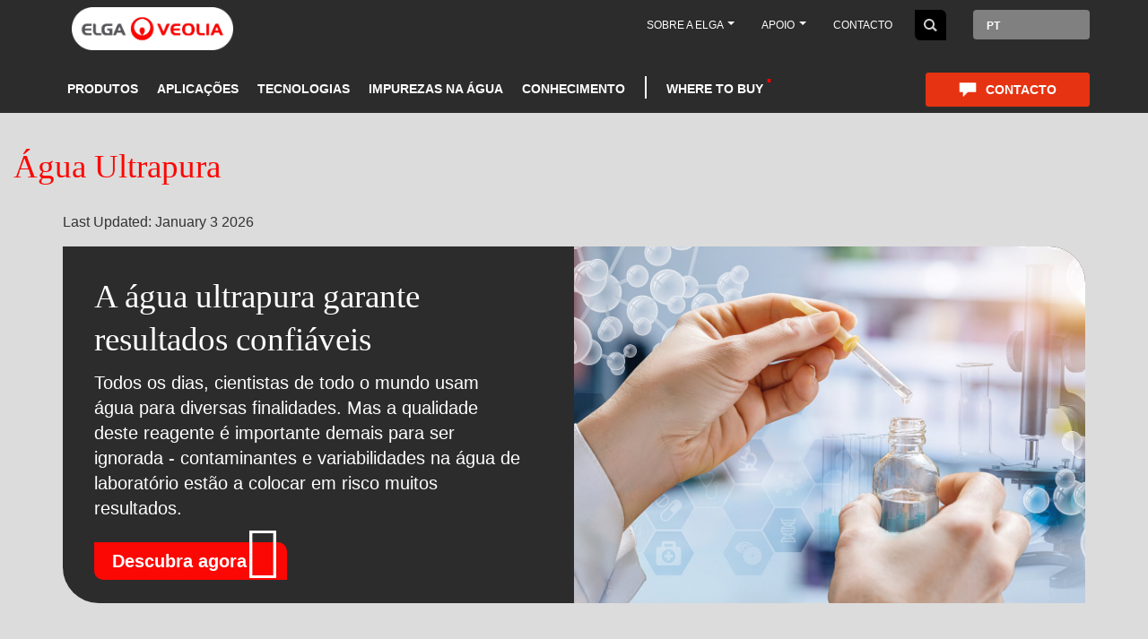

--- FILE ---
content_type: text/html; charset=UTF-8
request_url: https://br.elgalabwater.com/ultrapure-water
body_size: 34744
content:

<!DOCTYPE html>
            <html  lang="pt-br" dir="ltr" prefix="content: http://purl.org/rss/1.0/modules/content/  dc: http://purl.org/dc/terms/  foaf: http://xmlns.com/foaf/0.1/  og: http://ogp.me/ns#  rdfs: http://www.w3.org/2000/01/rdf-schema#  schema: http://schema.org/  sioc: http://rdfs.org/sioc/ns#  sioct: http://rdfs.org/sioc/types#  skos: http://www.w3.org/2004/02/skos/core#  xsd: http://www.w3.org/2001/XMLSchema# ">
    <head>
    <meta charset="utf-8" /><style>.js img.lazyload:not([src]) { visibility: hidden; }.js img.lazyloaded[data-sizes=auto] { display: block; width: 100%; }.js .lazyload, .js .lazyloading { opacity: 0; }.js .lazyloaded { opacity: 1; -webkit-transition: opacity 2000ms; transition: opacity 2000ms; }</style><meta name="description" content="O que é água ultrapura? É a chave para o sucesso experimental? Os contaminantes da água estão a afetar os seus resultados experimentais? Saiba mais com a ELGA Labwater" />
<meta name="keywords" content="Água ultrapura" />
<meta name="Generator" content="Drupal 10 (https://www.drupal.org)" />
<meta name="MobileOptimized" content="width" />
<meta name="HandheldFriendly" content="true" />
<meta name="viewport" content="width=device-width, initial-scale=1.0" /><style>div#sliding-popup, div#sliding-popup .eu-cookie-withdraw-banner, .eu-cookie-withdraw-tab {background: #F2F2F2} div#sliding-popup.eu-cookie-withdraw-wrapper { background: transparent; } #sliding-popup h1, #sliding-popup h2, #sliding-popup h3, #sliding-popup p, #sliding-popup label, #sliding-popup div, .eu-cookie-compliance-more-button, .eu-cookie-compliance-secondary-button, .eu-cookie-withdraw-tab { color: #2C2C2C;} .eu-cookie-withdraw-tab { border-color: #2C2C2C;}</style><link rel="icon" href="https://www.elgalabwater.com/sites/default/files/favicon_1_0.png" type="image/png" />
<link rel="alternate" hreflang="en-GB" href="https://www.elgalabwater.com/ultrapure-water" />
<link rel="alternate" hreflang="de" href="https://de.elgalabwater.com/reinstwasser" />
<link rel="alternate" hreflang="es-ES" href="https://es.elgalabwater.com/ultrapure-water" />
<link rel="alternate" hreflang="fr-FR" href="https://fr.elgalabwater.com/eau-ultrapure" />
<link rel="alternate" hreflang="it-IT" href="https://it.elgalabwater.com/ultrapure-water" />
<link rel="alternate" hreflang="pt-br" href="https://br.elgalabwater.com/ultrapure-water" />
<link rel="alternate" hreflang="en-US" href="https://us.elgalabwater.com/ultrapure-water" />
<link rel="alternate" hreflang="x-default" href="https://br.elgalabwater.com/ultrapure-water" />
<link rel="canonical" href="https://br.elgalabwater.com/ultrapure-water" />
<link rel="shortlink" href="https://br.elgalabwater.com/node/377" />
</head-placeholder>

    <title>Água Ultrapura | As Diferentes Variedades e as Respetivas Utilizações | ELGA LabWater</title>
    
    <script type="0fd84615ee1f33b052a39515-text/javascript">(function(w,d,s,l,i){w[l]=w[l]||[];w[l].push({'gtm.start':
new Date().getTime(),event:'gtm.js'});var f=d.getElementsByTagName(s)[0],
j=d.createElement(s),dl=l!='dataLayer'?'&l='+l:'';j.async=true;j.src=
'https://www.googletagmanager.com/gtm.js?id='+i+dl;f.parentNode.insertBefore(j,f);
})(window,document,'script','dataLayer','GTM-W8LF5RF');</script>
      <link rel="stylesheet" media="all" href="//cdnjs.cloudflare.com/ajax/libs/font-awesome/6.6.0/css/all.min.css" />
<link rel="stylesheet" media="all" href="https://www.elgalabwater.com/sites/default/files/css/optimized/css_4NnzlwdzwAgqdCFlVOsdvizKK2c2KRQDFTUwFejZppA.x6MPVzYsSB3wl54utdzm6QPqpWSLzOrEgnxgwI7JKfs.css?t84axw" />
<link rel="stylesheet" media="all" href="https://www.elgalabwater.com/sites/default/files/css/optimized/css_8WuYWQ8YEI4A7k6IH2_GM3QJOAEtO1Smy1XK3buiOVo.HTvtG8-jNahEP1J57t-76WSngw5SKaKF2zAKuDX77S8.css?t84axw" />
<link rel="stylesheet" media="all" href="https://www.elgalabwater.com/sites/default/files/css/optimized/css_LIOj9oOiCRjvy78w4Wbht7Gn8IZt-6NOFKPpOp2Yl1U.SM_F5OGMnOZV1Xu6PxhmMIVqBBDx1QgXxIDrnE-dpZM.css?t84axw" />
<link rel="stylesheet" media="all" href="https://www.elgalabwater.com/sites/default/files/css/optimized/css_86q4UZIcxTNFULcAcc1rf1zahoVBRfC6A8LbRcYP7sE.Xxhm_emB-WCBAfGwa5Kcq2KF2eLiYMA6YNoNFDwP8RE.css?t84axw" />
<link rel="stylesheet" media="all" href="https://www.elgalabwater.com/sites/default/files/css/optimized/css_YRVvPA9U5NM4hR7iZOOYmipRqFJjPk4WeXp-fo5K4pM.7m7Z6vsARb-a0wYWwLihtVSZ_FV_1Ul5pQK-StjuBi0.css?t84axw" />
<link rel="stylesheet" media="all" href="https://www.elgalabwater.com/sites/default/files/css/optimized/css_IEoPSCC3FRcvidSfdNuX_IPsIbFDV2C8uU2eCvRP2Ac.NoHuWo8J41flvRUxsY-JcxQ1Ge_-5a1ZyjSToUvJypE.css?t84axw" />
<link rel="stylesheet" media="all" href="https://www.elgalabwater.com/sites/default/files/css/optimized/css_cTeTrdgSM8gdqOg8iyFhzyowRFdxG5-lTr4QwXEb5q0.STE44uK4dEi_weKe_bHZ897GjhfypEysClzPbzzIG8o.css?t84axw" />
<link rel="stylesheet" media="all" href="https://www.elgalabwater.com/sites/default/files/css/optimized/css_FqpNCMGDHHaNBbKgylmeMrjBvOe18xXMQOwvpWH5T9M.adK5f4pOfW-QKAKkta99E_An4gyUYOquIwokoO9vhz0.css?t84axw" />
<link rel="stylesheet" media="all" href="https://www.elgalabwater.com/sites/default/files/css/optimized/css_oBdiuBsfX8OC2DSGXlOYQqOzU9_LsMewGIQUriTjLhA.WPXa_WI7P90XgXbc-AY8BUHVMH4Wl1EPh8FOPMIf0Cs.css?t84axw" />
<link rel="stylesheet" media="all" href="https://www.elgalabwater.com/sites/default/files/css/optimized/css_7VzYZEo7Mhc72sdGBP-ddzpwIyWCrZQQt3Xja1IzYXU.dGvyOyQZSgsCAZa8nnop_eqBIWGActheriyW5AiNtYA.css?t84axw" />
<link rel="stylesheet" media="all" href="https://www.elgalabwater.com/sites/default/files/css/optimized/css_HH4FqsCv-HpT6HKf2W1p5qfM12l8r3LJd0kmNjDZcHw.juu34ARinZVugQ857Kl8U27t3C7i1gHUpHo4jM_mHzk.css?t84axw" />
<link rel="stylesheet" media="all" href="https://www.elgalabwater.com/sites/default/files/css/optimized/css_aEfb7hzRKQIYrHKfdjMRFwLU9lpR9tngbCwflfrXSwM.Wi1IqWtpwz7OETz3VT1h2c4e4-JEURHo-obYgjSGADo.css?t84axw" />
<link rel="stylesheet" media="all" href="https://www.elgalabwater.com/sites/default/files/css/optimized/css__bILTEA5V-Az1qtxC4UqpsMij7qppbPh1_aoIX7onNQ.A465IoXZZ1VlIcwRT0Sg86Izsz5_kWEkJ7DkXnqtLvE.css?t84axw" />
<link rel="stylesheet" media="all" href="https://www.elgalabwater.com/sites/default/files/css/optimized/css_XIR440TAxYR9Gl3CgqWAlxY6qU-HaUBdp2ddd2LlAOU.DC46eXDXNqd7nAabBNwZ9u8wUQRe9Ua37dH_hzHCrN4.css?t84axw" />
<link rel="stylesheet" media="all" href="https://www.elgalabwater.com/sites/default/files/css/optimized/css_PAjb5Z3ryuMYzBJAtWsCcQXfVZJqY9qtL2K-dwqhAbs.BNkKNp68EbDUOqVxDKuKG3tFjrUVQO2lvnrY2ws-ozs.css?t84axw" />
<link rel="stylesheet" media="all" href="https://www.elgalabwater.com/sites/default/files/css/optimized/css_17rasLiXFx23Z2oEFfUSkfck4YgW8f2ZzdVm7nPCCzM.zL94vjZU6WBHfpDiaNcFc6GySFhRdcficK1hYxjWP5o.css?t84axw" />
<link rel="stylesheet" media="all" href="https://www.elgalabwater.com/sites/default/files/css/optimized/css_unLLpsertwZz9Z9QEvnlYryuKZ1HsTEmAqeKzDBTyKw.dUoS3YriKBjPqKvjKLwLYFu5L_9UAnCwYsqwQSM8Lxc.css?t84axw" />
<link rel="stylesheet" media="all" href="https://www.elgalabwater.com/sites/default/files/css/optimized/css_YrCzCf7pU1BFfIfl4hNgwJnBStc9Chn7w0Xe0xpFgls.XIGqNnGjyNUqVKK6kYAtCYQBGlkH_cAEYeDKyotbqXU.css?t84axw" />
<link rel="stylesheet" media="all" href="https://www.elgalabwater.com/sites/default/files/css/optimized/css_HxG5Ih940evghPAkLD9pEVmfSl4mubvhk5atsI8REHw.9Wc67ZOkMRBZhjmdKwi3A-H493K38psJTOnYfrKO76o.css?t84axw" />
<link rel="stylesheet" media="all" href="https://www.elgalabwater.com/sites/default/files/css/optimized/css_B0nVmGqOtCh9oOGx6mrNnoqgLMfDkZb2J5yRn1lQHYo.BUEjdj2hCBDLvQJqPxHjZbJG2JuXAdB6h3avyHpGdc0.css?t84axw" />
<link rel="stylesheet" media="all" href="https://www.elgalabwater.com/sites/default/files/css/optimized/css_igrOYFRRxJm_-0P0IB1nWLM0Ff7vE3cec3GX-Ftjejs.GuPe412NhYE65xxzl1tEJAD26168tfggOKmG0S5BQ0Q.css?t84axw" />
<link rel="stylesheet" media="all" href="https://www.elgalabwater.com/sites/default/files/css/optimized/css_Uby3rzCxJzvOhUkeNQbv207gI2sKWeSCZgTd0DtgZaw.pdlB5Z6TL4zGhLNll7U6Ppgf_GjatJhK__Ij2YXNUHw.css?t84axw" />
<link rel="stylesheet" media="all" href="https://www.elgalabwater.com/sites/default/files/css/optimized/css_-N2Sz3-H4shI3J0PH9GU-olFR7WcE82EH5_GLHUfqrE.oYn54AOkSGp1k5qXsADMn5oA4Eolu41COpweO_04W20.css?t84axw" />
<link rel="stylesheet" media="all" href="https://www.elgalabwater.com/sites/default/files/css/optimized/css_671XxCgX6G9wQV67aSee0uIv6jRPrrvpl9PTRfz_mnc.L-4W2LZuoqtQxm090IWHMFNIVPGmYaH_4on7y3JWhfw.css?t84axw" />
<link rel="stylesheet" media="all" href="https://www.elgalabwater.com/sites/default/files/css/optimized/css_2vRh6phawMGiXfZ6ZGHshNhjEyWhCI0KTmyz8QTVCs4.QxgPyTPPKBSYmDDvnNT-cz-TddLSk4M6lxN0SH0xyDA.css?t84axw" />
<link rel="stylesheet" media="all" href="https://www.elgalabwater.com/sites/default/files/css/optimized/css_SEEWLKiEPZtZO9bMZ1LAaJpJ6mt2pTuoH96_FNS7IJE.spfkAxCPe22qVz0i1BR0eCD8eO1pqZ4pkhnHYg_dF9M.css?t84axw" />
<link rel="stylesheet" media="all" href="https://www.elgalabwater.com/sites/default/files/css/optimized/css_NmUgawvcz1i1ptz6uxhPwKXyhKfSP-gyjRYGE9BGVU0.FC3ToWqr35debD0yfNCJICHXA_YU6U2wbMi8FaPtUno.css?t84axw" />
<link rel="stylesheet" media="all" href="https://www.elgalabwater.com/sites/default/files/css/optimized/css_AxHuTdndHDB7lsVMnPcFArSHx3IYNob-jac94-3KL4A.R4NDpApz56_t3h00oFMfPVJZZ-OeLqu0BdtL9vgSxnk.css?t84axw" />
<link rel="stylesheet" media="all" href="https://www.elgalabwater.com/sites/default/files/css/optimized/css_0K6cWILgXhi41DbPEadOpa5oYJKnmMK9Ty5KFerhw8U.ORrPN3WRx96D44Osp1dkKqN93SRSmLieI57YKeSdlw0.css?t84axw" />
<link rel="stylesheet" media="all" href="https://www.elgalabwater.com/sites/default/files/css/optimized/css_n7ijLjjssJcQlu_ME-KxjJ8RfA9hqzaxmCn8hLTbhg0.jlCS5gZ7JB4CZYz6QmJGJMhM9HgkV5PXHliDxmQJArY.css?t84axw" />
<link rel="stylesheet" media="all" href="https://www.elgalabwater.com/sites/default/files/css/optimized/css_5ml1cpTCmSvUI0PyHXE3RYqQJjtaQzJ0R0UvTUKj9Ok.0LCOIDODj83LBD47weDZWP44ueBb_9cpeiWifvH7JGY.css?t84axw" />
<link rel="stylesheet" media="all" href="https://www.elgalabwater.com/sites/default/files/css/optimized/css_Cp-WEqZeVCFbCb5pjOurD86K638EfTVfH33xHqZ14BM.8lWGAT8rT7ZqrXlje2adujwebe_yC5KYcSygpHSWbDQ.css?t84axw" />
<link rel="stylesheet" media="all" href="https://www.elgalabwater.com/sites/default/files/css/optimized/css_Ryh9HfVbT8_ByCkK8ciPc-GUyuFYaJiL1h_KUkL3rOQ.VhynhLlb3Gt-YrSk_3EvtCdWd4znN9uKYMcwRIZWR8A.css?t84axw" />
<link rel="stylesheet" media="all" href="https://www.elgalabwater.com/sites/default/files/css/optimized/css_lP-XuSsQQAZVjYoOoXr7svHSYZsndgt_PX-CyGkTE40.l8q46T2ETPcGtP0uCD_6HzjOdKM97vrOd66W4vg-Wgw.css?t84axw" />
<link rel="stylesheet" media="all" href="https://www.elgalabwater.com/sites/default/files/css/optimized/css_FuhhC9EZEsptMDG4dUhk6QMtmFPiqZb1e1utU-6Wlks.TDiOwH6ZOYFrW8ORjGWZDgDa19keVcZC5ObLJJvNnBU.css?t84axw" />
<link rel="stylesheet" media="all" href="https://www.elgalabwater.com/sites/default/files/css/optimized/css__wbIkk2tjf5eGsjvpeW3b4XAAJ5XAvv-HRCayEb6FVw.oHcElZS9wNS48FDAvV5-ZtXdcvA1YvPVs8ek-GTrRB4.css?t84axw" />
<link rel="stylesheet" media="all" href="https://www.elgalabwater.com/sites/default/files/css/optimized/css_cnt9j9uhqhvxVII-VdGvuMpQd8BU04ISx69k6YL5iG0.r1CPMZUKR52Hf_5C7_fjPS4ak4G6YnKsKbbCmoSdOh0.css?t84axw" />
<link rel="stylesheet" media="all" href="https://www.elgalabwater.com/sites/default/files/css/optimized/css_WUCiPuyyNdR-wDrW7NXI0bY9HAgt_8pHbKdOQWYDyNg.gFD-eKftmNWqDkGz2kjmMohwsCw4qYaFroQUFArllS0.css?t84axw" />
<link rel="stylesheet" media="all" href="https://www.elgalabwater.com/sites/default/files/css/optimized/css_3Av6GE-GKPcRaekcjTcPix6q9sMQBgEEPnz9A4oLW7Q.RbJPaqD4d0AEuXABcUE6X7tAiotDN5U-Ft_1Kufcsw8.css?t84axw" />
<link rel="stylesheet" media="all" href="https://www.elgalabwater.com/sites/default/files/css/optimized/css_G222ck6lGVDTH-D0DWi6uiRTEWZMar2w5LJ9xGz6FGI.U9t1ydHej5hTQD9hdSSTAnLcR0APUz248mnXet9-aK4.css?t84axw" />
<link rel="stylesheet" media="all" href="https://www.elgalabwater.com/sites/default/files/css/optimized/css_Zzt13I7P6vwDbtKmDE9-3ukLxPVJFLJqDC9-1s9QWPw.GAgofUcO_GuvVoGyYuLfDhaJCK51yJo17IbFeb749Ss.css?t84axw" />
<link rel="stylesheet" media="all" href="https://www.elgalabwater.com/sites/default/files/css/optimized/css_uT63gMhz5BJHRcICUbzRWtW-vYsVvMytvIsg_d__5cc.M8Y0a-fX6J0iq1s4FyOrilaEBJKU1N8iMnBFKNCHuFs.css?t84axw" />
<link rel="stylesheet" media="all" href="https://www.elgalabwater.com/sites/default/files/css/optimized/css_ddcM39VGdSw0B4q6KlaY8n72okPBtYYOxReWk5nAEFY.V4thqtY8OzgmXG0WEYD1stCJo85DyJDP2zsUpN84b8o.css?t84axw" />
<link rel="stylesheet" media="all" href="https://www.elgalabwater.com/sites/default/files/css/optimized/css_Ugjl0mnSZObdBSZKSzyd-Wo2PMRa32p4u_VU2aE0RFs.PnXKPO1BP55DX9CPGiRH-THM9ZCjWrPo6khQZO2P1qk.css?t84axw" />
<link rel="stylesheet" media="all" href="https://www.elgalabwater.com/sites/default/files/css/optimized/css_kvtS4sl4IOTy4iYkWmKEpVU3iJAny8pg9aT4FRgHE2k.RmsnaPutQxvDItpxtKV8OEa_bdPv1kawTzunC7IyeAw.css?t84axw" />
<link rel="stylesheet" media="all" href="https://www.elgalabwater.com/sites/default/files/css/optimized/css_T0ogMZivaQLZJA7ZnMfEGq8sPMPlnlEJ4LRq8--WAd8.nlElrb2NFNefzkiE4_zZM-LI76spy-c82v396cfbWAI.css?t84axw" />
</css-placeholder>
    </js-placeholder>
        
    




</head><style>
#blob-wrapper  #blob:after{
content: "Contate-Nos";
position: absolute;
left: 80px;
top: 23px;
font-weight: bold;
font-size: 23px;
}
</style><body class="page-node-377 path-node page-node-type-landing-page has-glyphicons">

<noscript><iframe src="https://www.googletagmanager.com/ns.html?id=GTM-W8LF5RF"
height="0" width="0" style="display:none;visibility:hidden"></iframe></noscript>

<a href="#main-content" class="visually-hidden focusable skip-link">
    Pular para o conteúdo principal
</a>

  <div class="dialog-off-canvas-main-canvas" data-off-canvas-main-canvas>
    <div id="overlay"></div>
                     <header class="navbar navbar-default container-fluid dark-header" id="navbar" role="banner">

            <div class="admin-tabs">
                
            </div>
                                    <div class="mini-menu-bar ">
                <div class="container">
    <div class="row">
        <div class="mini-bar col-md-12">
                  <a class="logo navbar-btn pull-left" href="https://br.elgalabwater.com/" title="Início" rel="home">
  <img alt="Início" class="img-responsive" src="https://www.elgalabwater.com/sites/default/files/elga-logo-big_1_0_1.png" typeof="foaf:Image">
</a>
          <p class="navbar-text">Dedicated to discovery</p>
  <section id="block-geoipstorelinks" class="block block-elga-regionalisation block-elga-store-links clearfix">
  
    

      
  </section>

<nav role="navigation" aria-labelledby="block-maintopbar-menu" id="block-maintopbar">
    
        

        
      <ul class="menu menu--main-top-bar- nav">
                        <li class="expanded dropdown">
        <a href="https://br.elgalabwater.com/about-us" class="dropdown-toggle" data-toggle="dropdown">Sobre a ELGA <span class="caret"></span></a>
                          <ul class="dropdown-menu">
                        <li>
        <a href="https://br.elgalabwater.com/about-us" data-drupal-link-system-path="node/67">Sobre a ELGA</a>
                  </li>
                        <li>
        <a href="https://br.elgalabwater.com/about-us/careers" data-drupal-link-system-path="node/20">Carreiras</a>
                  </li>
                        <li>
        <a href="https://br.elgalabwater.com/events-and-exhibitions" data-drupal-link-system-path="node/21">Eventos</a>
                  </li>
        </ul>
  
            </li>
                        <li class="expanded dropdown">
        <a href="" class="dropdown-toggle" data-toggle="dropdown">Apoio <span class="caret"></span></a>
                          <ul class="dropdown-menu">
                        <li>
        <a href="https://br.elgalabwater.com/laboratory-planning" data-drupal-link-system-path="node/350">Planeamento laboratorial</a>
                  </li>
        </ul>
  
            </li>
                        <li>
        <a href="https://br.elgalabwater.com/contact" data-drupal-link-system-path="node/403">Contacto</a>
                  </li>
        </ul>
  


  
</nav>
<section id="block-blocktodisplaysearchbox" class="desktop-search-box block block-block-content block-block-content2572baf3-e6dc-4ab8-9ea5-ba7657008d02 clearfix">
  
    

            
                                    <div class="field field--name-body field--type-text-with-summary field--label-hidden field--item"><form accept-charset="utf-8" action="/search" class="elga-search-form" method="get"> <div class="form-item"><input autocomplete="off" class="searc-text-box search-collapsed" maxlength="128" name="keys" placeholder="Insira a sua pesquisa" size="60" type="search" value><button class="home-search-btn" type="submit">Pesquisar</button></div> </form> </div>
                        
  </section>

<section class="language-switcher-language-url block block-language block-language-blocklanguage-interface clearfix" id="block-languageswitcher--2" role="navigation">
  
    

      
<div id='language-dropdown' class="dropdown">
    <button class="btn dropdown-toggle" type="button" data-toggle="dropdown">
      PT
    </button>
    <ul id="lang-list-0" class="dropdown-menu">          <li>
            <a href="https://www.elgalabwater.com/ultrapure-water">
              EN
            </a>
          </li>          <li>
            <a href="https://de.elgalabwater.com/reinstwasser">
              DE
            </a>
          </li>          <li>
            <a href="https://es.elgalabwater.com/ultrapure-water">
              ES
            </a>
          </li>          <li>
            <a href="https://fr.elgalabwater.com/eau-ultrapure">
              FR
            </a>
          </li>          <li>
            <a href="https://it.elgalabwater.com/ultrapure-water">
              IT
            </a>
          </li>          <li>
            <a href="https://us.elgalabwater.com/ultrapure-water">
              EN-US
            </a>
          </li></ul>
  </div>

  
  </section>


        </div>
    </div>
</div>

            </div>
            <div id="main-logo" class="container">
                <div class="row">
                    <div class="col-md-4">
                        
                    </div>
                </div>
            </div>

            <div class="navbar-header">
                
                                                    <button type="button" class="navbar-toggle" data-toggle="collapse" data-target=".navbar-collapse">
                        <span class="sr-only">Toggle navigation</span>
                        <span class="icon-bar"></span>
                        <span class="icon-bar"></span>
                        <span class="icon-bar"></span>
                    </button>
                            </div>

                                        <div class="main-menu navbar-collapse collapse">
                        <div class="region region-navigation-collapsible container">
        <div class="row">
            <div class="main-menu-inner col-md-12">
                      <a class="logo navbar-btn pull-left" href="https://br.elgalabwater.com/" title="Início" rel="home">
  <img alt="Início" class="img-responsive" src="https://www.elgalabwater.com/sites/default/files/elga-logo-big_1_0_1.png" typeof="foaf:Image">
</a>
      <nav role="navigation" aria-labelledby="block-mainnavigation-menu" id="block-mainnavigation">
    
        

        


  
              <ul class="menu nav navbar-nav">
                                                        <li  class="expanded target target-menu-item-1">
              <a name='menu-item-1' class='level-0 main-menu-link' href="https://br.elgalabwater.com/products">Produtos</a>
            	                                          <ul class="menu">
                                                          <li  class="expanded">
              <a href="https://br.elgalabwater.com/products/purelab">PURELAB</a>
                                                      <ul class="menu">
                                                          <li  class="expanded">
              <a href="https://br.elgalabwater.com/purelab-dispenser">PURELAB® Dispenser</a>
                                  </li>
                                                  <li  class="expanded">
              <a href="https://br.elgalabwater.com/node/876">PURELAB® Flex</a>
                                  </li>
                                                  <li  class="expanded">
              <a href="https://br.elgalabwater.com/products/purelab-quest">PURELAB® Quest</a>
                                  </li>
                                                  <li  class="expanded">
              <a href="https://br.elgalabwater.com/purelabr-pharma-compliance">PURELAB® Pharma Compliance</a>
                                  </li>
                                                  <li  class="expanded">
              <a href="https://br.elgalabwater.com/purelab-chorus-1-complete">PURELAB® Chorus 1 Complete</a>
                                  </li>
                                                  <li  class="expanded">
              <a href="https://br.elgalabwater.com/purelab-chorus-1">PURELAB® Chorus 1</a>
                                  </li>
                                                  <li  class="expanded">
              <a href="https://br.elgalabwater.com/purelab-chorus-2">PURELAB® Chorus 2</a>
                                  </li>
                                                  <li  class="expanded">
              <a href="https://br.elgalabwater.com/purelab-chorus-3">PURELAB® Chorus 3</a>
                                  </li>
                                                  <li  class="expanded">
              <a href="https://br.elgalabwater.com/purelab-chorus-2-plus">PURELAB® Chorus 2 +</a>
                                  </li>
              </ul>
      
                      </li>
                                                  <li  class="expanded">
              <a href="https://br.elgalabwater.com/products/centra">CENTRA</a>
                                                      <ul class="menu">
                                                          <li  class="expanded">
              <a href="https://br.elgalabwater.com/centra-r60-120">CENTRA® R60/120</a>
                                  </li>
                                                  <li  class="expanded">
              <a href="https://br.elgalabwater.com/centra-r200">CENTRA® R200</a>
                                  </li>
                                                  <li  class="expanded">
              <a href="https://br.elgalabwater.com/centra-rds">CENTRA® RDS</a>
                                  </li>
              </ul>
      
                      </li>
                                                  <li  class="expanded">
              <a href="https://br.elgalabwater.com/products/medica">MEDICA</a>
                                                      <ul class="menu">
                                                          <li  class="expanded">
              <a href="https://br.elgalabwater.com/medica-150">MEDICA® 150</a>
                                  </li>
                                                  <li  class="expanded">
              <a href="https://br.elgalabwater.com/medica-7-15">MEDICA® 7/15</a>
                                  </li>
                                                  <li  class="expanded">
              <a href="https://br.elgalabwater.com/medica-biox-2">MEDICA® BIOX 2024</a>
                                  </li>
                                                  <li  class="expanded">
              <a href="https://br.elgalabwater.com/medica-pro">MEDICA® Pro-R &amp; Pro-RE</a>
                                  </li>
                                                  <li  class="expanded">
              <a href="https://br.elgalabwater.com/medicar-r200">MEDICA® R200</a>
                                  </li>
                                                  <li  class="expanded">
              <a href="https://br.elgalabwater.com/medica-edi-15-30">MEDICA® EDI 15/30</a>
                                  </li>
                                                  <li  class="expanded">
              <a href="https://br.elgalabwater.com/medicar-pro-lps">MEDICA® Pro-LPS</a>
                                  </li>
                                                  <li  class="expanded">
              <a href="https://br.elgalabwater.com/medica-pro-edi-60-120">MEDICA® Pro EDI 60/120</a>
                                  </li>
                                                  <li  class="expanded">
              <a href="https://br.elgalabwater.com/node/537">MEDICA® BIOX</a>
                                  </li>
                                                  <li  class="expanded">
              <a href="https://br.elgalabwater.com/node/527">Hubgrade</a>
                                  </li>
              </ul>
      
                      </li>
                                                  <li  class="expanded">
              <a href="https://br.elgalabwater.com/biopure">BIOPURE</a>
                                                      <ul class="menu">
                                                          <li  class="expanded">
              <a href="https://br.elgalabwater.com/biopure-200-300-600">BIOPURE® 300/600</a>
                                  </li>
              </ul>
      
                      </li>
                                                  <li  class="expanded">
              <a href="https://br.elgalabwater.com/node/850">PURENERGY® 30</a>
                                  </li>
                                                  <li  class="expanded">
              <a href="https://br.elgalabwater.com/elga-full-product-range">Gama completa dos produtos ELGA</a>
                                  </li>
              </ul>
      
                      </li>
                                                  <li  class="expanded target target-menu-item-2">
              <a name='menu-item-2' class='level-0 main-menu-link' href="https://br.elgalabwater.com/applications">Aplicações</a>
            	                                          <ul class="menu">
                                                          <li  class="expanded">
              <a href="https://br.elgalabwater.com/microbiological-analysis">Análise microbiológica</a>
                                  </li>
                                                  <li  class="expanded">
              <a href="https://br.elgalabwater.com/clinical-biochemistry">Bioquímica Clínica</a>
                                  </li>
                                                  <li  class="expanded">
              <a href="https://br.elgalabwater.com/gas-chromatography">Cromatografia gasosa</a>
                                  </li>
                                                  <li  class="expanded">
              <a href="https://br.elgalabwater.com/liquid-chromatography">Cromatografia líquida</a>
                                                      <ul class="menu">
                                                          <li  class="expanded">
              <a href="https://www.elgalabwater.com/high-performance-liquid-chromatography">High Performance Liquid Chromatography</a>
                                  </li>
              </ul>
      
                      </li>
                                                  <li  class="expanded">
              <a href="https://br.elgalabwater.com/cell-cultures">Culturas de célula</a>
                                  </li>
                                                  <li  class="expanded">
              <a href="https://br.elgalabwater.com/electrochemistry">Eletroquímica</a>
                                  </li>
                                                  <li  class="expanded">
              <a href="https://br.elgalabwater.com/applications/spectrophotometry">Espectrofotometria</a>
                                  </li>
                                                  <li  class="expanded">
              <a href="https://br.elgalabwater.com/mass-spectrometry">Espectrometria de massa</a>
                                  </li>
                                                  <li  class="expanded">
              <a href="https://br.elgalabwater.com/atomic-spectroscopy">Espectroscopia Atómica</a>
                                  </li>
                                                  <li  class="expanded">
              <a href="https://br.elgalabwater.com/genetic">Genética</a>
                                  </li>
                                                  <li  class="expanded">
              <a href="https://br.elgalabwater.com/node/878">High Performance Liquid Chromatography (HPLC)</a>
                                  </li>
                                                  <li  class="expanded">
              <a href="https://br.elgalabwater.com/immunochemistry">Imunoquímica</a>
                                  </li>
                                                  <li  class="expanded">
              <a href="https://br.elgalabwater.com/general-lab-water-requirement">Requisitos de água para laboratório em geral</a>
                                  </li>
              </ul>
      
                      </li>
                                                  <li  class="expanded target target-menu-item-3">
              <a name='menu-item-3' class='level-0 main-menu-link' href="https://br.elgalabwater.com/technologies">Tecnologias</a>
            	                                          <ul class="menu">
                                                          <li  class="expanded">
              <a href="https://br.elgalabwater.com/technologies/activated-carbon">Carbono ativado</a>
                                  </li>
                                                  <li  class="expanded">
              <a href="https://br.elgalabwater.com/technologies/electrodeionization-edi">Eletrodeionização (EDI)</a>
                                  </li>
                                                  <li  class="expanded">
              <a href="https://br.elgalabwater.com/technologies/sub-micron-filtration">Filtração</a>
                                  </li>
                                                  <li  class="expanded">
              <a href="https://br.elgalabwater.com/technologies/reverse-osmosis">Osmose Reversa</a>
                                  </li>
                                                  <li  class="expanded">
              <a href="https://br.elgalabwater.com/technologies/puresure">PureSure</a>
                                  </li>
                                                  <li  class="expanded">
              <a href="https://br.elgalabwater.com/technologies/ion-exchange">Troca iónica</a>
                                  </li>
                                                  <li  class="expanded">
              <a href="https://br.elgalabwater.com/technologies/ultraviolet">Ultravioleta</a>
                                  </li>
              </ul>
      
                      </li>
                                                  <li  class="expanded target target-menu-item-4">
              <a name='menu-item-4' class='level-0 main-menu-link' href="https://br.elgalabwater.com/impurities">Impurezas na água</a>
            	                                          <ul class="menu">
                                                          <li  class="expanded">
              <a href="https://br.elgalabwater.com/organic-compounds">Compostos biológicos</a>
                                  </li>
                                                  <li  class="expanded">
              <a href="https://br.elgalabwater.com/inorganic-compounds">Compostos inorgânicos</a>
                                  </li>
                                                  <li  class="expanded">
              <a href="https://br.elgalabwater.com/impurities/dissolved-gases">Gases dissolvidos</a>
                                  </li>
                                                  <li  class="expanded">
              <a href="https://br.elgalabwater.com/microorganisms-bacteria">Microrganismos e bactérias</a>
                                  </li>
                                                  <li  class="expanded">
              <a href="https://br.elgalabwater.com/particulates">Partículas</a>
                                  </li>
              </ul>
      
                      </li>
                                                  <li  class="expanded target target-menu-item-5">
              <a name='menu-item-5' class='level-0 main-menu-link' href="https://br.elgalabwater.com/about-us/case-studies">Conhecimento</a>
            	                                          <ul class="menu">
                                                          <li  class="expanded">
              <a href="https://br.elgalabwater.com/blog-latest">Blogue</a>
                                  </li>
                                                  <li  class="expanded">
              <a href="https://br.elgalabwater.com/about-us/case-studies">Estudos de caso</a>
                                  </li>
                                                  <li  class="expanded">
              <a href="https://br.elgalabwater.com/ultrapure-water">Água ultrapura</a>
                                  </li>
                                                  <li  class="expanded">
              <a href="https://br.elgalabwater.com/guides-and-white-papers">Guias e Livros brancos</a>
                                  </li>
              </ul>
      
                      </li>
                                                  <li  class="expanded target target-menu-item-6">
              <a name='menu-item-6' class='level-0 main-menu-link' href="https://br.elgalabwater.com/about-us/approved-partners">Where to buy</a>
            	                      </li>
              </ul>
      


  
</nav>
<nav role="navigation" aria-labelledby="block-onlineshop-menu" id="block-onlineshop">
    
        

        
      <ul class="menu menu--online-shop nav">
                        <li>
        <a href="https://br.elgalabwater.com/contact" data-drupal-link-system-path="node/403">Contacto</a>
                  </li>
        </ul>
  


  
</nav>

            </div>
        </div>
    </div>

                </div>
            
            
            <div class="mobile-menu-wrapper container">
                <div class="logo_div">
                    <a class="logo navbar-btn pull-left" href="/" title="Home" rel="home">
                        <img alt="Home" loading="lazy" class="img-responsive ls-is-cached lazyloaded" data-src=https://www.elgalabwater.com/sites/default/files/elga-logo-big_1_0_1.png typeof="foaf:Image" src=https://www.elgalabwater.com/sites/default/files/elga-logo-big_1_0_1.png>
                    </a>
                </div>
                <div class="elga-mobile-menuwrapper">
                    <div class="contactUs">
                        <span>
                            
      <ul class="menu menu--online-shop nav">
                        <li>
        <a href="https://br.elgalabwater.com/contact" data-drupal-link-system-path="node/403">Contacto</a>
                  </li>
        </ul>
  


                        </span>
                    </div>
                </div>
                                    <div id="elga-mobile-menu" class="elga-mobile-menuwrapper row">
                        <div class="col-md-12">
                            <div class="trigger-wrapper">
                                <button class="elga-mobile-trigger">Open Menu</button>
                            </div>
                              <div class="region region-navigation-mobile">
    <section id="block-blocktodisplaysearchbox-2" class="mobile-search-box block block-block-content block-block-content2572baf3-e6dc-4ab8-9ea5-ba7657008d02 clearfix">
  
    

            
                                    <div class="field field--name-body field--type-text-with-summary field--label-hidden field--item"><form accept-charset="utf-8" action="/search" class="elga-search-form" method="get"> <div class="form-item"><input autocomplete="off" class="searc-text-box search-collapsed" maxlength="128" name="keys" placeholder="Insira a sua pesquisa" size="60" type="search" value><button class="home-search-btn" type="submit">Pesquisar</button></div> </form> </div>
                        
  </section>

<nav role="navigation" aria-labelledby="block-mainnavigation-3-menu" id="block-mainnavigation-3">
    
        

        
              <ul  class="elga-mobile-menu">
                                    <li>
              <a href="https://br.elgalabwater.com/products" data-target="#"><span class="parent-inner">Produtos</span></a>
                                                        <ul  class="elga-mobile-menu elga-mobile-submenu">
                                      <li class="without-child-menu">
              <a href="https://br.elgalabwater.com/products/purelab" data-drupal-link-system-path="node/33">PURELAB</a>
                                                      <ul  class="elga-mobile-menu elga-mobile-submenu">
                                      <li class="without-child-menu">
              <a href="https://br.elgalabwater.com/purelab-dispenser" data-drupal-link-system-path="node/887">PURELAB® Dispenser</a>
                                  </li>
                              <li class="without-child-menu">
              <a href="https://br.elgalabwater.com/node/876" data-drupal-link-system-path="node/876">PURELAB® Flex</a>
                                  </li>
                              <li class="without-child-menu">
              <a href="https://br.elgalabwater.com/products/purelab-quest" data-drupal-link-system-path="node/484">PURELAB® Quest</a>
                                  </li>
                              <li class="without-child-menu">
              <a href="https://br.elgalabwater.com/purelabr-pharma-compliance" data-drupal-link-system-path="node/698">PURELAB® Pharma Compliance</a>
                                  </li>
                              <li class="without-child-menu">
              <a href="https://br.elgalabwater.com/purelab-chorus-1-complete" data-drupal-link-system-path="node/528">PURELAB® Chorus 1 Complete</a>
                                  </li>
                              <li class="without-child-menu">
              <a href="https://br.elgalabwater.com/purelab-chorus-1" data-drupal-link-system-path="node/574">PURELAB® Chorus 1</a>
                                  </li>
                              <li class="without-child-menu">
              <a href="https://br.elgalabwater.com/purelab-chorus-2" data-drupal-link-system-path="node/575">PURELAB® Chorus 2</a>
                                  </li>
                              <li class="without-child-menu">
              <a href="https://br.elgalabwater.com/purelab-chorus-3" data-drupal-link-system-path="node/576">PURELAB® Chorus 3</a>
                                  </li>
                              <li class="without-child-menu">
              <a href="https://br.elgalabwater.com/purelab-chorus-2-plus" data-drupal-link-system-path="node/573">PURELAB® Chorus 2 +</a>
                                  </li>
              </ul>
      
      
      
                      </li>
                              <li class="without-child-menu">
              <a href="https://br.elgalabwater.com/products/centra" data-drupal-link-system-path="node/32">CENTRA</a>
                                                      <ul  class="elga-mobile-menu elga-mobile-submenu">
                                      <li class="without-child-menu">
              <a href="https://br.elgalabwater.com/centra-r60-120" data-drupal-link-system-path="node/694">CENTRA® R60/120</a>
                                  </li>
                              <li class="without-child-menu">
              <a href="https://br.elgalabwater.com/centra-r200" data-drupal-link-system-path="node/693">CENTRA® R200</a>
                                  </li>
                              <li class="without-child-menu">
              <a href="https://br.elgalabwater.com/centra-rds" data-drupal-link-system-path="node/692">CENTRA® RDS</a>
                                  </li>
              </ul>
      
      
      
                      </li>
                              <li class="without-child-menu">
              <a href="https://br.elgalabwater.com/products/medica" data-drupal-link-system-path="node/31">MEDICA</a>
                                                      <ul  class="elga-mobile-menu elga-mobile-submenu">
                                      <li class="without-child-menu">
              <a href="https://br.elgalabwater.com/medica-150" data-drupal-link-system-path="node/886">MEDICA® 150</a>
                                  </li>
                              <li class="without-child-menu">
              <a href="https://br.elgalabwater.com/medica-7-15" data-drupal-link-system-path="node/682">MEDICA® 7/15</a>
                                  </li>
                              <li class="without-child-menu">
              <a href="https://br.elgalabwater.com/medica-biox-2" data-drupal-link-system-path="node/883">MEDICA® BIOX 2024</a>
                                  </li>
                              <li class="without-child-menu">
              <a href="https://br.elgalabwater.com/medica-pro" data-drupal-link-system-path="node/684">MEDICA® Pro-R &amp; Pro-RE</a>
                                  </li>
                              <li class="without-child-menu">
              <a href="https://br.elgalabwater.com/medicar-r200" data-drupal-link-system-path="node/687">MEDICA® R200</a>
                                  </li>
                              <li class="without-child-menu">
              <a href="https://br.elgalabwater.com/medica-edi-15-30" data-drupal-link-system-path="node/683">MEDICA® EDI 15/30</a>
                                  </li>
                              <li class="without-child-menu">
              <a href="https://br.elgalabwater.com/medicar-pro-lps" data-drupal-link-system-path="node/686">MEDICA® Pro-LPS</a>
                                  </li>
                              <li class="without-child-menu">
              <a href="https://br.elgalabwater.com/medica-pro-edi-60-120" data-drupal-link-system-path="node/685">MEDICA® Pro EDI 60/120</a>
                                  </li>
                              <li class="without-child-menu">
              <a href="https://br.elgalabwater.com/node/537" title="The MEDICA BIOX is a clinical analyser fluid waste treatment system. It is designed to treat biohazards, reduce organics and pH from the liquid waste of a clinical analyser before it is discharged to drain." data-drupal-link-system-path="node/537">MEDICA® BIOX</a>
                                  </li>
                              <li class="without-child-menu">
              <a href="https://br.elgalabwater.com/node/527" title="Hubgarde is ELGAs&#039; new online equipment reporting and management service." data-drupal-link-system-path="node/527">Hubgrade</a>
                                  </li>
              </ul>
      
      
      
                      </li>
                              <li class="without-child-menu">
              <a href="https://br.elgalabwater.com/biopure" data-drupal-link-system-path="node/343">BIOPURE</a>
                                                      <ul  class="elga-mobile-menu elga-mobile-submenu">
                                      <li class="without-child-menu">
              <a href="https://br.elgalabwater.com/biopure-200-300-600" data-drupal-link-system-path="node/695">BIOPURE® 300/600</a>
                                  </li>
              </ul>
      
      
      
                      </li>
                              <li class="without-child-menu">
              <a href="https://br.elgalabwater.com/node/850" data-drupal-link-system-path="node/850">PURENERGY® 30</a>
                                  </li>
                              <li class="without-child-menu">
              <a href="https://br.elgalabwater.com/elga-full-product-range" data-drupal-link-system-path="node/239">Gama completa dos produtos ELGA</a>
                                  </li>
              </ul>
      
      
      
                      </li>
                              <li>
              <a href="https://br.elgalabwater.com/applications" data-target="#"><span class="parent-inner">Aplicações</span></a>
                                                        <ul  class="elga-mobile-menu elga-mobile-submenu">
                                      <li class="without-child-menu">
              <a href="https://br.elgalabwater.com/microbiological-analysis" data-drupal-link-system-path="node/103">Análise microbiológica</a>
                                  </li>
                              <li class="without-child-menu">
              <a href="https://br.elgalabwater.com/clinical-biochemistry" title="A bioquímica clínica concentra-se na análise de fluidos corporais para diagnóstico e é uma área de patologia clínica com foco no diagnóstico e gestão de doenças." data-drupal-link-system-path="node/53">Bioquímica Clínica</a>
                                  </li>
                              <li class="without-child-menu">
              <a href="https://br.elgalabwater.com/gas-chromatography" data-drupal-link-system-path="node/88">Cromatografia gasosa</a>
                                  </li>
                              <li class="without-child-menu">
              <a href="https://br.elgalabwater.com/liquid-chromatography" data-drupal-link-system-path="node/63">Cromatografia líquida</a>
                                                      <ul  class="elga-mobile-menu elga-mobile-submenu">
                                      <li class="without-child-menu">
              <a href="https://www.elgalabwater.com/high-performance-liquid-chromatography">High Performance Liquid Chromatography</a>
                                  </li>
              </ul>
      
      
      
                      </li>
                              <li class="without-child-menu">
              <a href="https://br.elgalabwater.com/cell-cultures" data-drupal-link-system-path="node/62">Culturas de célula</a>
                                  </li>
                              <li class="without-child-menu">
              <a href="https://br.elgalabwater.com/electrochemistry" title="Eletroquímica: o estudo de alterações químicas de partículas causadas pelo movimento de eletrões de um elemento para outro. A sua água pura é adequada?" data-drupal-link-system-path="node/98">Eletroquímica</a>
                                  </li>
                              <li class="without-child-menu">
              <a href="https://br.elgalabwater.com/applications/spectrophotometry" title="Espectrofotometria: uma técnica química que mede a reflexão ou transmissão de comprimentos de onda de um material. Alguma vez parou para se questionar sobre o impacto da água?" data-drupal-link-system-path="node/102">Espectrofotometria</a>
                                  </li>
                              <li class="without-child-menu">
              <a href="https://br.elgalabwater.com/mass-spectrometry" title="Espectrometria de massa: uma técnica altamente sensível que permite a análise de traços de misturas complexas e que requer água de alta pureza. A sua água pura é adequada?" data-drupal-link-system-path="node/100">Espectrometria de massa</a>
                                  </li>
                              <li class="without-child-menu">
              <a href="https://br.elgalabwater.com/atomic-spectroscopy" data-drupal-link-system-path="node/99">Espectroscopia Atómica</a>
                                  </li>
                              <li class="without-child-menu">
              <a href="https://br.elgalabwater.com/genetic" data-drupal-link-system-path="node/104">Genética</a>
                                  </li>
                              <li class="without-child-menu">
              <a href="https://br.elgalabwater.com/node/878" data-drupal-link-system-path="node/878">High Performance Liquid Chromatography (HPLC)</a>
                                  </li>
                              <li class="without-child-menu">
              <a href="https://br.elgalabwater.com/immunochemistry" title="A imunoquímica é um ramo da química que se concentra no estudo do sistema imunológico, bem como nas respostas imunes. A água ultrapura é essencial. Porquê?" data-drupal-link-system-path="node/97">Imunoquímica</a>
                                  </li>
                              <li class="without-child-menu">
              <a href="https://br.elgalabwater.com/general-lab-water-requirement" title="A água é utilizada por todo o laboratório numa infinidade de diferentes técnicas e aplicações. Saiba qual o impacto da água nestes requisitos comuns de laboratório." data-drupal-link-system-path="node/101">Requisitos de água para laboratório em geral</a>
                                  </li>
              </ul>
      
      
      
                      </li>
                              <li>
              <a href="https://br.elgalabwater.com/technologies" data-target="#"><span class="parent-inner">Tecnologias</span></a>
                                                        <ul  class="elga-mobile-menu elga-mobile-submenu">
                                      <li class="without-child-menu">
              <a href="https://br.elgalabwater.com/technologies/activated-carbon" data-drupal-link-system-path="node/61">Carbono ativado</a>
                                  </li>
                              <li class="without-child-menu">
              <a href="https://br.elgalabwater.com/technologies/electrodeionization-edi" data-drupal-link-system-path="node/56">Eletrodeionização (EDI)</a>
                                  </li>
                              <li class="without-child-menu">
              <a href="https://br.elgalabwater.com/technologies/sub-micron-filtration" data-drupal-link-system-path="node/60">Filtração</a>
                                  </li>
                              <li class="without-child-menu">
              <a href="https://br.elgalabwater.com/technologies/reverse-osmosis" data-drupal-link-system-path="node/57">Osmose Reversa</a>
                                  </li>
                              <li class="without-child-menu">
              <a href="https://br.elgalabwater.com/technologies/puresure" data-drupal-link-system-path="node/87">PureSure</a>
                                  </li>
                              <li class="without-child-menu">
              <a href="https://br.elgalabwater.com/technologies/ion-exchange" data-drupal-link-system-path="node/58">Troca iónica</a>
                                  </li>
                              <li class="without-child-menu">
              <a href="https://br.elgalabwater.com/technologies/ultraviolet" data-drupal-link-system-path="node/59">Ultravioleta</a>
                                  </li>
              </ul>
      
      
      
                      </li>
                              <li>
              <a href="https://br.elgalabwater.com/impurities" data-target="#"><span class="parent-inner">Impurezas na água</span></a>
                                                        <ul  class="elga-mobile-menu elga-mobile-submenu">
                                      <li class="without-child-menu">
              <a href="https://br.elgalabwater.com/organic-compounds" data-drupal-link-system-path="node/91">Compostos biológicos</a>
                                  </li>
                              <li class="without-child-menu">
              <a href="https://br.elgalabwater.com/inorganic-compounds" data-drupal-link-system-path="node/93">Compostos inorgânicos</a>
                                  </li>
                              <li class="without-child-menu">
              <a href="https://br.elgalabwater.com/impurities/dissolved-gases" data-drupal-link-system-path="node/92">Gases dissolvidos</a>
                                  </li>
                              <li class="without-child-menu">
              <a href="https://br.elgalabwater.com/microorganisms-bacteria" data-drupal-link-system-path="node/90">Microrganismos e bactérias</a>
                                  </li>
                              <li class="without-child-menu">
              <a href="https://br.elgalabwater.com/particulates" data-drupal-link-system-path="node/89">Partículas</a>
                                  </li>
              </ul>
      
      
      
                      </li>
                              <li>
              <a href="https://br.elgalabwater.com/about-us/case-studies" data-target="#"><span class="parent-inner">Conhecimento</span></a>
                                                        <ul  class="elga-mobile-menu elga-mobile-submenu">
                                      <li class="without-child-menu">
              <a href="https://br.elgalabwater.com/blog-latest" data-drupal-link-system-path="blog-latest">Blogue</a>
                                  </li>
                              <li class="without-child-menu">
              <a href="https://br.elgalabwater.com/about-us/case-studies" title="Sabemos que é importante para si assegurar-se de que podemos efetivamente fornecer aquilo que anunciamos. Não acredite na nossa palavra, verifique alguns dos nossos estudos de caso e depois contacte-nos." data-drupal-link-system-path="node/47">Estudos de caso</a>
                                  </li>
                              <li class="without-child-menu">
              <a href="https://br.elgalabwater.com/ultrapure-water" data-drupal-link-system-path="node/377" class="is-active" aria-current="page">Água ultrapura</a>
                                  </li>
                              <li class="without-child-menu">
              <a href="https://br.elgalabwater.com/guides-and-white-papers" data-drupal-link-system-path="node/394">Guias e Livros brancos</a>
                                  </li>
              </ul>
      
      
      
                      </li>
                              <li class="without-child-menu">
              <a href="https://br.elgalabwater.com/about-us/approved-partners" data-drupal-link-system-path="node/17">Where to buy</a>
                                  </li>
              </ul>
      
                        <div class="mobile-extra-links">
            <div class="mobile-store-links">
                
            </div>
            
      <ul class="menu menu--online-shop nav">
                        <li>
        <a href="https://br.elgalabwater.com/contact" data-drupal-link-system-path="node/403">Contacto</a>
                  </li>
        </ul>
  


            
      <ul class="menu menu--main-top-bar- nav">
                        <li class="expanded dropdown">
        <a href="https://br.elgalabwater.com/about-us" class="dropdown-toggle" data-toggle="dropdown">Sobre a ELGA <span class="caret"></span></a>
                          <ul class="dropdown-menu">
                        <li>
        <a href="https://br.elgalabwater.com/about-us" data-drupal-link-system-path="node/67">Sobre a ELGA</a>
                  </li>
                        <li>
        <a href="https://br.elgalabwater.com/about-us/careers" data-drupal-link-system-path="node/20">Carreiras</a>
                  </li>
                        <li>
        <a href="https://br.elgalabwater.com/events-and-exhibitions" data-drupal-link-system-path="node/21">Eventos</a>
                  </li>
        </ul>
  
            </li>
                        <li class="expanded dropdown">
        <a href="" class="dropdown-toggle" data-toggle="dropdown">Apoio <span class="caret"></span></a>
                          <ul class="dropdown-menu">
                        <li>
        <a href="https://br.elgalabwater.com/laboratory-planning" data-drupal-link-system-path="node/350">Planeamento laboratorial</a>
                  </li>
        </ul>
  
            </li>
                        <li>
        <a href="https://br.elgalabwater.com/contact" data-drupal-link-system-path="node/403">Contacto</a>
                  </li>
        </ul>
  


            <div class="mobile-top-bar">
                <section class="language-switcher-language-url block block-language block-language-blocklanguage-interface clearfix" id="block-languageswitcher" role="navigation">
  
    

      
<div id='language-dropdown' class="dropdown">
    <button class="btn dropdown-toggle" type="button" data-toggle="dropdown">
      PT
    </button>
    <ul id="lang-list-0" class="dropdown-menu">          <li>
            <a href="https://www.elgalabwater.com/ultrapure-water">
              EN
            </a>
          </li>          <li>
            <a href="https://de.elgalabwater.com/reinstwasser">
              DE
            </a>
          </li>          <li>
            <a href="https://es.elgalabwater.com/ultrapure-water">
              ES
            </a>
          </li>          <li>
            <a href="https://fr.elgalabwater.com/eau-ultrapure">
              FR
            </a>
          </li>          <li>
            <a href="https://it.elgalabwater.com/ultrapure-water">
              IT
            </a>
          </li>          <li>
            <a href="https://us.elgalabwater.com/ultrapure-water">
              EN-US
            </a>
          </li></ul>
  </div>

  
  </section>


            </div>
            <div class="mobile-footer-menu">
                <nav role="navigation" aria-labelledby="block-footermenu-menu" id="block-footermenu">
    
        

        
  
                          <ul class="menu nav">
                                          <li class="expanded">
              <a href="https://br.elgalabwater.com/privacy-policy" data-drupal-link-system-path="node/46">Política de privacidade</a>
                                </li>
                                    <li class="expanded">
              <a href="https://br.elgalabwater.com/termos-e-condicoes" data-drupal-link-system-path="node/391">Termos e condições</a>
                                </li>
                                    <li class="expanded">
              <a href="https://br.elgalabwater.com/global-legal-compliance" data-drupal-link-system-path="node/301">Conformidade legal global</a>
                                </li>
                                    <li class="expanded">
              <a href="https://br.elgalabwater.com/patents" title="Patentes" data-drupal-link-system-path="node/268">Patentes</a>
                                </li>
                                    <li class="expanded">
              <a href="https://br.elgalabwater.com/node/820" title="Trademarks" data-drupal-link-system-path="node/820">Trademarks</a>
                                </li>
                                    <li class="expanded">
              <a href="https://br.elgalabwater.com/impressum" data-drupal-link-system-path="node/378">Impressum</a>
                                </li>
              </ul>
      

  

  
</nav>

            </div>
          </div>
      
      


  
</nav>

  </div>

                        </div>
                    </div>
                            </div>

                        <div class="mobile-search-icon"></div>

        </header>
    


        <div role="main" class="main-container js-quickedit-main-content">
        <div class="homepage-header-row">

                                </div>

                
                
        <section>

            <div class='container'>
                <div class='row'>

                                        
                                        
                                        
                </div>
            </div>

                                        <a id="main-content"></a>
                <div id="homemaincontainer">
                  <div class="region region-content">
    <div data-drupal-messages-fallback class="hidden"></div><section class="elga-search-form block block-elga-alterations block-elga-search-block clearfix" data-drupal-selector="elga-search-form" id="block-elgasearchblock">
  
    

      <form action="/search" method="get" id="elga-search-form" accept-charset="UTF-8">
  <div class="form-item js-form-item form-type-search js-form-type-search form-item-keys js-form-item-keys form-no-label form-group">
      <label for="edit-keys" class="control-label sr-only">Type your search</label>
  
  
  <input data-drupal-selector="edit-keys" class="form-search form-control" placeholder="Type your search" type="search" id="edit-keys" name="keys" value="" size="60" maxlength="128" />

  
  
  </div>

</form>

  </section>

  
    <h1 class="page-header">
<span>Água Ultrapura</span>
</h1>

  <div class="last_modfied container">
Last Updated: January 3 2026
<br><br>
</div>
<article data-history-node-id="377" about="https://br.elgalabwater.com/ultrapure-water" class="landing-page full clearfix" >

  
    

 

  <div  class="content">
              <div class="container no-mob-pad">
       <div class="top_banner reliable_section">
       
	  <div class="bnr_text-rt">
		  <h2>A água ultrapura garante resultados confiáveis</h2>
		  <p>Todos os dias, cientistas de todo o mundo usam água para diversas finalidades. Mas a qualidade deste reagente é importante demais para ser ignorada - contaminantes e variabilidades na água de laboratório estão a colocar em risco muitos resultados.</p>
		  <p><a class="" href="/laboratory-water-key-reagent-experimental-success" style="background-color:#fb0704" tabindex="0">Descubra agora</a></p>
          </div>
          <div class="banner-bg" style="background:url(https://www.elgalabwater.com/sites/default/files/2020-02/Ultrapure_Water_Laboratory.jpg); background-size: cover;">
                   
          </div>
       </div>
       </div>
              

             <div id="landing-page-download-section">

                       
           <div class="elga-type">
              <div class="container">
              <div class="etb_wrap">
              <div class="left-section">
                    <p class="labwater-question">O que há na água de laboratório?</p>

                                        <div class="two_block_section" id="wate-contain-sec">
                      <div class="views-view-grid horizontal cols-1 clearfix">
                            

<div class="views-row clearfix row-2">
<div class="views-col col-1">
    <div class="homepage-blog">
    <p>A água contém uma enorme variedade de contaminantes</p>
    <p><p>Devido às suas incríveis propriedades solventes, a água mistura-se e dissolve uma grande variedade de substâncias, o que significa que as fontes de água de laboratório contêm muitos contaminantes diferentes. Mesmo os níveis vestigiais de impurezas podem afetar uma variedade de aplicações científicas, colocando em risco os resultados.</p> </p>
    </div>
</div>
</div>  

    

    

<div class="views-row clearfix row-2">
<div class="views-col col-1">
    <div class="homepage-blog">
    <p>As fontes de água são altamente variáveis</p>
    <p><p>A água potável deve estar em conformidade com os regulamentos locais e ter transparência, sabor e odor aceitáveis. Isto é conseguido através do tratamento de fontes naturais de água, como reservatórios, rios ou aquíferos subterrâneos, seguindo uma série de etapas, que variam de acordo com a fonte de água, regulamentos locais e nacionais e a escolha de tecnologias.&nbsp; Por isso, é fácil perceber que a água irá variar significativamente de uma localização geográfica para outra e pode até sofrer alterações de estação para estação. A água é uma fonte de variabilidade nas suas experiências que não pode dar-se ao luxo de ignorar.</p> </p>
    </div>
</div>
</div>  

    


                      </div>
                    </div>
                                  </div>
		 
	      <div class="right-repeated">
                      <div class="right-img removebackground">
<p class="img-bt-mar" style="background:url(/sites/default/files/2020-06/Ultrapure_Water_Lab_Technician.jpg); background-size: cover;">&nbsp;</p>
<div class="content-gap"><p class="first-p">Livro branco</p> <p class="second-p">Água de laboratório</p> <p class="third-p">Um reagente-chave para o<br /> sucesso experimental</p> </div>
</div>
 
 
<a href="https://www.elgalabwater.com/laboratory-water-key-reagent-experimental-success"  >
<div class="download-area">
<div class="top-head"><p class="first-para">Água de laboratório</p> <p class="second-para">Um reagente-chave para o sucesso experimental</p> </div>
<div class="sub-head"><p class="third-para">Transfira a sua cópia <span>GRÁTIS</span><br /> hoje</p> 
<p class="text-content"><span class="download-arrow" ></span></p>
</div>  
     
</div>
</a>


	      </div>
			   
           </div>
           </div>
           </div>
                                                                                                                                                                                                                                                                                                                                                                                                                                                                                                                                                                                                                                                                                                                                                                                                                                                                                                                                                                                                                                                                                                                                                                                                                                                                                                                                                                                                                                                                                                                                                                                                                                                                                                                                                                                                                                                                                                                                                                                                                                                                                                                                                                                                                                                                                                                                                                                                                                                                                                                                                                                                                                                                                                                                                                                                                                                                                                                                                                                                                                                                                                                                                                                                                                                                                                                                                                                                                                                                                                                                                                                                                                                                                                                                                                                                                                                                                                                                                                                                                                                                                                                                                                                                                                                                                                                                                                                                                                                                                                                                                                                                                                                                                                                                                                                                                                                                                                                                                                                                                                                                                                                                                                                                                                                                                                                                                                                                                                                                                                                                                                                                                                                                                                                                                                                                                                                                                                                                                                                                                                                                                                                                                                                                                                                                                                                                                                                                                                                                                                                                                                                                                                                                                                                                                                                                                                                                                                                                                                                                                                                                                                                                                                                                                                                                                                                                                                                                                                                                                                                                                                                                                                                                                                                                                                                                                                                                                                                                                                                                                                                                                                                                                                                                                                                                                                                                                                                                                                                                                                                                                                                                                                                                                                                                                                                                                                                                                                                                                                                                                                                                                                                                                                                                                                                                                                                                                                                                                                                                                                                                                                                                                                                                                                                                                                                                                                                                                                                                                                                                                                                                                                                                                                                                                                                                                                                                                                                                                                                                                                                                                                                                                                                                                                                                                                                                                                                                                                                                                                                                                                                                                                                                                                                                                                                                                                                                                                                                                                                                                                                                                                                                                                                                                                                                                                                                                                                                                                                                                                                                                                                                                                                                                                                                                                                                                                                                                                                                                                                                                                                                                                                                                                                                                                                                                                                                                                                                                                                                                                                                                                                                                                                                                                                                                                                                                                                                                                                                                                                                                                                                                                                                                                                                                                                                                                                                                                                                                                                                                                                                                                                                                                                                                                                                                                                                                                                                                                                                                                                                                                                                                                                                                                                                                                                                                                                                                                                                                                                                                                                                                                                                                                                                                                                                                                                                                                                                                                                                                                                                                                                                                                                                                                                                                                                                                                                                                                                                                                                                                                                                                                                                                                                                                                                                                                                                                                                                                                                                                                                                                                                                                                                                                                                                                                                                                                                                                                                                                                                                                                                                                                                                                                                                                                                                                                                                                                                                                                                                                                                                                                                                                                                                                                                                                                                                                                                                                                                                                                                                                                                                                                                                                                                                                                                                                                                                                                                                                                                                                                                                                                                                                                                                                                                                                                                                                                                                                                                                                                                                                                                                                                                                                                                                                                                                                                                                                                                                                                                                                                                                                                                                                                                                                                                                                                                                                                                                                                                                                                                                                                                                                                                                                                                                                                                                                                                                                                                                                                                                                                                                                                                                                                                                                                                                                                                                                                                                                                                                                                                                                                                                                                                                                                                                                                                                                                                                                                                                                                                                                                                                                                                                                                                                                                                                                                                                                                                                                                                                                                                                                                                                                                                                                                                                                                                                                                                                                                                                                                                                                                                                                                                                                                                                                                                                                                                                                                                                                                                                                                                                                                                                                                                                                                                                                                                                                                                                                                                                                                                                                                                                                                                                                                                                                                                                                                                                                                                                                                                                                                                                                                                                                                                                                                                                                                                                                                                                                                                                                                                                                                                                                                                                                                                                                                                                                                                                                                                                                                                                                                                                                                                                                                                                                                                                                                                                                                                                                                                                                                                                                                                                                                                                                                                                                                                                                                                                                                                                                                                                                                                                                                                                                                                                                                                                                                                                                                                                                                                                                                                                                                                                                                                                                                                                                                                                                                                                                                                                                                                                                                                                                                                                                                                                                                                                                                                                                                                                                                                                                                                                                                                                                                                                                                                                                                                                                                                                                                                                                                                                                                                                                                                                                                                                                                                                                                                                                                                                                                                                                                                                                                                                                                                                                                                                                                                                                                                                                                                                                                                                                                                                                                                                                                                                                                                                                                                                                                                                                                                                                                                                                                                                                                                                                                                                                                                                                                                                                                                                                                                                                                                                                                                                                                                                                                                                                                                                                                                                                                                                                                                                                                                                                                                                                                                                                                                                                                                                                                                                                                                                                                                                                                                                                                                                                                                                                                                                                                                            
       </div>
       


       

              <div id="landing-page-q-a">

               
<div class="container">
<div  class="question-section">
<p>O que é água ultrapura?</p>
<p><p>Água ultrapura (UPW) é água que foi purificada a elevados níveis de especificação. Normalmente, a água contém apenas H2O, bem como um número equilibrado de iões H+ e OH-. Tem uma resistividade de 18,2&nbsp;MΩ.cm, TOC &lt;10 ppb e contagem bacteriana &lt;10 CFU/ml. Para ser classificada como ultrapura, a água não deve conter quaisquer endotoxinas detetáveis. Este nível de pureza torna-o num reagente perfeito para o trabalho de laboratório.</p> </p>
</div>
    </div>


    
<div class="container">
<div  class="question-section">
<p>Porque é que a existência de impurezas na água de laboratório deve ser fonte de preocupação?</p>
<p><p>A água ultrapura, também conhecida como água tipo 1, atinge os níveis teóricos ideais de pureza com uma resistividade de 18,2 MΩ.cm, TOC &lt; 10 ppb e contagem bacteriana &lt; 10 CFU/ml. As endotoxinas também são removidas e, como tal, a água ultrapura contém tipicamente &lt;0,03 EU/ml, com nucleases e proteases em níveis não detetáveis.</p> <p>A água ultrapura é um reagente essencial e crítico usado em&nbsp; muitas aplicações científicas altamente sensíveis, &nbsp;tais como HPLC, LC-MS, GC-MS, GFAAS, PCR e cultura de células de mamíferos, bem como em analisadores clínicos.</p> </p>
</div>
    </div>


    
<div class="container">
<div  class="question-section">
<p>Para que é utilizada a água ultrapura?</p>
<p><p>A UPW é mais utilizada nas indústrias de semicondutores e farmacêutica, embora seja uma solução ideal para qualquer trabalho no laboratório. O seu nível de purificação torna-a versátil para aplicações altamente sensíveis.<br /> As aplicações que utilizam UPW incluem:</p> <ul> <li>Cromatografia líquida de alta eficiência (HPLC)</li> <li>Cromatografia líquida – espectrometria de massa (LC-MS)</li> <li>Cromatografia gasosa – espectrometria de massa (GC-MS)</li> <li>Espectrometria de absorção atómica com câmara de grafite (GFAAS)</li> <li>Reação em cadeia da polimerase (PCR)</li> <li>Imunoquímica (ICC)</li> <li>Cultura de células de mamíferos</li> <li>Analisadores clínicos</li> <li>Análise de vestígios</li> </ul> </p>
</div>
    </div>


    
<div class="container">
<div  class="question-section">
<p>De que forma é que a água ultrapura ajuda a cromatografia?</p>
<p><p>A sensibilidade melhorada de técnicas de cromatografia avançada amplamente utilizadas, tais como LC-MS e cromatografia líquida de alta eficiência (HPLC), exige água da mais elevada pureza. Isso porque uma variedade de contaminantes, incluindo gases dissolvidos, partículas, coloides, bactérias e compostos orgânicos, pode prejudicar as emissões de dados, como a produção de valores de fundo mais elevados, ou interferir diretamente nas análises. Tal torna a água ultrapura vital para proteger a fiabilidade das suas aplicações de cromatografia líquida.</p> </p>
</div>
    </div>


    
<div class="container">
<div  class="question-section">
<p>De que forma é que a água ultrapura ajuda à análise de oligoelementos?</p>
<p><p>A análise de oligoelementos envolve a deteção de concentrações muito baixas (oligoelementos) de determinados elementos químicos numa amostra. Tal requer técnicas analíticas altamente sensíveis e precisas, com resoluções de deteção tão baixas quanto partes por bilião!<br /> Mas a desvantagem desta deteção altamente sensível tem que ver com o facto de as emissões de dados poderem ser afetadas negativamente até por pequenas quantidades de contaminação por elementos ou iões adicionais. Tal inclui causar erros em brancas e amostras de calibração ou concentrações de amostra artificialmente elevadas. Como tal, a fiabilidade da análise de oligoelementos deve ser protegida utilizando água ultrapura que é praticamente livre de impurezas.<br /> ​A água ultrapura dispensada pelos sistemas de purificação de água da ELGA demonstrou estar livre de contaminantes vestigiais para satisfazer as exigências dos instrumentos utilizados para a análise de oligoelementos.</p> <p>Precisa de saber qual o tipo de água de que necessita para o seu trabalho?<br /> Procura um fornecedor local de água ultrapura?<br /> Encontre um parceiro aprovado hoje</p> </p>
</div>
    </div>


    
<div class="container">
<div  class="question-section">
<p>Porquê utilizar água ultrapura?</p>
<p><p>A água ultrapura não contém contaminantes ou impurezas, ambos presentes na água potável média. Os tipos de contaminantes que estão presentes na sua água e a respetiva quantidade podem depender da origem da água. A presença de impurezas e contaminantes pode ter um impacto grave nos seus dados. Ao garantir a utilização de água com um elevado nível de pureza, elimina qualquer sabotagem aos seus dados e garante resultados fiáveis e precisos.</p> </p>
</div>
    </div>


    
<div class="container">
<div  class="question-section">
<p>Há riscos na utilização de água ultrapura?</p>
<p><p>A composição da água ultrapura torna-a bastante instável, uma vez que a água não gosta de estar num estado ultrapuro. Quando esta água entra em contacto com impurezas e minerais, tais como compostos orgânicos e inorgânicos, tenta absorvê-los na sua estrutura. Desta forma, é necessário ter cuidado com a forma como é armazenada, para que haja um risco minimizado de contaminação e a água permaneça ultrapura.</p> </p>
</div>
    </div>


    
<div class="container">
<div  class="question-section">
<p>Qual é o processo ao criar água ultrapura?</p>
<p><p>Há vários processos detalhados efetuados ao purificar a água. Com cada tratamento, os contaminantes na água são ainda mais reduzidos e o nível de pureza aumentado. A duração deste processo depende do nível de impureza antes de iniciar o processo de purificação. Uma vez eliminados todos os contaminantes indesejados, a água pode ser usada imediatamente ou armazenada até que seja necessária.</p> </p>
</div>
    </div>


    
<div class="container">
<div  class="question-section">
<p>Porquê utilizar a água ultrapura da ELGA?</p>
<p><p>Na ELGA LabWater percebemos como é crucial para os cientistas terem acesso a água ultrapura ou qualquer que seja a qualidade da água necessária para o seu trabalho. Quando combinadas, as tecnologias utilizadas no equipamento ELGA são capazes de remover impurezas da água para níveis extremamente baixos; algumas tecnologias concentram-se em contaminantes específicos, enquanto outras têm impacto num espectro mais amplo de alvos. Para alcançar a pureza correta da água para uma determinada aplicação, de uma maneira económica, preparamos uma combinação de diferentes tecnologias e otimizamos o seu funcionamento.</p> </p>
</div>
    </div>




       </div>
       
               <div class="webform">
            <div class="container">
              <h2>Questions?</h2>
              <h4>Ask our approved partners any questions you still have</h4>
              <span id="webform-submission-is-ultrapure-water-the-key-to-node-377-form-ajax-content"></span><div id="webform-submission-is-ultrapure-water-the-key-to-node-377-form-ajax" class="webform-ajax-form-wrapper" data-effect="fade" data-progress-type="throbber"><form class="webform-submission-form webform-submission-add-form webform-submission-is-ultrapure-water-the-key-to-form webform-submission-is-ultrapure-water-the-key-to-add-form webform-submission-is-ultrapure-water-the-key-to-node-377-form webform-submission-is-ultrapure-water-the-key-to-node-377-add-form js-webform-details-toggle webform-details-toggle" data-drupal-selector="webform-submission-is-ultrapure-water-the-key-to-node-377-add-form" action="/ultrapure-water" method="post" id="webform-submission-is-ultrapure-water-the-key-to-node-377-add-form" accept-charset="UTF-8">
  
  <div class="form-item js-form-item form-type-textfield js-form-type-textfield form-item-name js-form-item-name form-no-label form-group">
      <label for="edit-name" class="control-label sr-only js-form-required form-required">Nome</label>
  
  
  <input autocomplete="off" data-drupal-selector="edit-name" class="form-text required form-control" type="text" id="edit-name" name="name" value="" size="60" maxlength="255" placeholder="NOME" required="required" aria-required="true" />

  
  
  </div>
<div class="form-item js-form-item form-type-email js-form-type-email form-item-email js-form-item-email form-no-label form-group">
      <label for="edit-email" class="control-label sr-only js-form-required form-required">E-mail</label>
  
  
  <input autocomplete="off" data-drupal-selector="edit-email" class="form-email required form-control" type="email" id="edit-email" name="email" value="" size="60" maxlength="254" placeholder="ENDEREÇO DE E-MAIL" required="required" aria-required="true" />

  
  
  </div>
<div class="form-item js-form-item form-type-select js-form-type-select form-item-area-of-speciality js-form-item-area-of-speciality form-no-label form-group">
      <label for="edit-area-of-speciality" class="control-label sr-only js-form-required form-required">Área de especialidade</label>
  
  
  <div class="select-wrapper"><select data-drupal-selector="edit-area-of-speciality" class="form-select required form-control" id="edit-area-of-speciality" name="area_of_speciality" required="required" aria-required="true"><option
                        value="None">-- ÁREA DE ESPECIALIDADE --</option><option
                        value="Academia">Meio académico</option><option
                        value="Healthcare">Cuidados de saúde</option><option
                        value="Life sciences">Ciências da vida</option><option
                        value="Pharma">Farmacêutica</option><option
                        value="QC">CQ</option><option
                        value="Research">Investigação</option><option
                        value="Marketing">Marketing</option><option
                        value="Other">Outro</option></select></div>

  
  
  </div>
<div class="form-item js-form-item form-type-select js-form-type-select form-item-country js-form-item-country form-no-label form-group">
      <label for="edit-country" class="control-label sr-only js-form-required form-required">País</label>
  
  
  <div class="select-wrapper"><select data-drupal-selector="edit-country" class="form-select required form-control" id="edit-country" name="country" required="required" aria-required="true"><option
                        value="" selected="selected">PAÍS</option><option
                        value="Afghanistan">Afghanistan</option><option
                        value="Albania">Albania</option><option
                        value="Algeria">Algeria</option><option
                        value="American Samoa">American Samoa</option><option
                        value="Andorra">Andorra</option><option
                        value="Angola">Angola</option><option
                        value="Anguilla">Anguilla</option><option
                        value="Antarctica">Antarctica</option><option
                        value="Antigua and Barbuda">Antigua and Barbuda</option><option
                        value="Argentina">Argentina</option><option
                        value="Armenia">Armenia</option><option
                        value="Aruba">Aruba</option><option
                        value="Australia">Australia</option><option
                        value="Austria">Austria</option><option
                        value="Azerbaijan">Azerbaijan</option><option
                        value="Bahamas">Bahamas</option><option
                        value="Bahrain">Bahrain</option><option
                        value="Bangladesh">Bangladesh</option><option
                        value="Barbados">Barbados</option><option
                        value="Belgium">Belgium</option><option
                        value="Belize">Belize</option><option
                        value="Benin">Benin</option><option
                        value="Bermuda">Bermuda</option><option
                        value="Bhutan">Bhutan</option><option
                        value="Bolivia">Bolivia</option><option
                        value="Bosnia and Herzegovina">Bosnia and Herzegovina</option><option
                        value="Botswana">Botswana</option><option
                        value="Bouvet Island">Bouvet Island</option><option
                        value="Brazil">Brazil</option><option
                        value="British Indian Ocean Territory">British Indian Ocean Territory</option><option
                        value="Brunei Darussalam">Brunei Darussalam</option><option
                        value="Bulgaria">Bulgaria</option><option
                        value="Burkina Faso">Burkina Faso</option><option
                        value="Burundi">Burundi</option><option
                        value="Cambodia">Cambodia</option><option
                        value="Cameroon">Cameroon</option><option
                        value="Canada">Canada</option><option
                        value="Cape Verde">Cape Verde</option><option
                        value="Cayman Islands">Cayman Islands</option><option
                        value="Central African Republic">Central African Republic</option><option
                        value="Chad">Chad</option><option
                        value="Chile">Chile</option><option
                        value="China">China</option><option
                        value="Christmas Island">Christmas Island</option><option
                        value="Colombia">Colombia</option><option
                        value="Costa Rica">Costa Rica</option><option
                        value="Comoros">Comoros</option><option
                        value="Congo">Congo</option><option
                        value="Cook Islands">Cook Islands</option><option
                        value="Croatia">Croatia</option><option
                        value="Cuba">Cuba</option><option
                        value="Curacao">Curacao</option><option
                        value="Cyprus">Cyprus</option><option
                        value="Czech Republic">Czech Republic</option><option
                        value="Denmark">Denmark</option><option
                        value="Djibouti">Djibouti</option><option
                        value="Dominica">Dominica</option><option
                        value="Dominican Republic">Dominican Republic</option><option
                        value="Ecuador">Ecuador</option><option
                        value="Egypt">Egypt</option><option
                        value="El Salvador">El Salvador</option><option
                        value="Eritrea">Eritrea</option><option
                        value="Estonia">Estonia</option><option
                        value="Ethiopia">Ethiopia</option><option
                        value="Falkland Islands (Malvinas)">Falkland Islands (Malvinas)</option><option
                        value="Fiji">Fiji</option><option
                        value="Finland">Finland</option><option
                        value="France">France</option><option
                        value="French Guiana">French Guiana</option><option
                        value="French Polynesia">French Polynesia</option><option
                        value="Gabon">Gabon</option><option
                        value="Gambia">Gambia</option><option
                        value="Georgia">Georgia</option><option
                        value="Germany">Germany</option><option
                        value="Ghana">Ghana</option><option
                        value="Gibraltar">Gibraltar</option><option
                        value="Grenada">Grenada</option><option
                        value="Greece">Greece</option><option
                        value="Greenland">Greenland</option><option
                        value="Guadeloupe">Guadeloupe</option><option
                        value="Guam">Guam</option><option
                        value="Guatemala">Guatemala</option><option
                        value="Guernsey">Guernsey</option><option
                        value="Guinea">Guinea</option><option
                        value="Guyana">Guyana</option><option
                        value="Haiti">Haiti</option><option
                        value="Honduras">Honduras</option><option
                        value="Hong Kong">Hong Kong</option><option
                        value="Hungary">Hungary</option><option
                        value="Iceland">Iceland</option><option
                        value="India">India</option><option
                        value="Indonesia">Indonesia</option><option
                        value="Iraq">Iraq</option><option
                        value="Ireland">Ireland</option><option
                        value="Isle of Man">Isle of Man</option><option
                        value="Israel">Israel</option><option
                        value="Italy">Italy</option><option
                        value="Jamaica">Jamaica</option><option
                        value="Japan">Japan</option><option
                        value="Jemen">Jemen</option><option
                        value="Jersey">Jersey</option><option
                        value="Jordan">Jordan</option><option
                        value="Kazakhstan">Kazakhstan</option><option
                        value="Kenya">Kenya</option><option
                        value="Kiribati">Kiribati</option><option
                        value="Korea, Republic of">Korea, Republic of</option><option
                        value="Kuwait">Kuwait</option><option
                        value="Kyrgyzstan">Kyrgyzstan</option><option
                        value="Latvia">Latvia</option><option
                        value="Lebanon">Lebanon</option><option
                        value="Liberia">Liberia</option><option
                        value="Liechtenstein">Liechtenstein</option><option
                        value="Lithuania">Lithuania</option><option
                        value="Luxembourg">Luxembourg</option><option
                        value="Macao">Macao</option><option
                        value="Macedonia, the former Yugoslav Republic of">Macedonia, the former Yugoslav Republic of</option><option
                        value="Madagascar">Madagascar</option><option
                        value="Malawi">Malawi</option><option
                        value="Malaysia">Malaysia</option><option
                        value="Maldives">Maldives</option><option
                        value="Mali">Mali</option><option
                        value="Malta">Malta</option><option
                        value="Mauritania">Mauritania</option><option
                        value="Mauritius">Mauritius</option><option
                        value="Mexico">Mexico</option><option
                        value="Moldova, Republic of">Moldova, Republic of</option><option
                        value="Monaco">Monaco</option><option
                        value="Mongolia">Mongolia</option><option
                        value="Montenegro">Montenegro</option><option
                        value="Montserrat">Montserrat</option><option
                        value="Mikronesien">Mikronesien</option><option
                        value="Morocco">Morocco</option><option
                        value="Mozambique">Mozambique</option><option
                        value="Myanmar">Myanmar</option><option
                        value="Namibia">Namibia</option><option
                        value="Nepal">Nepal</option><option
                        value="Netherlands">Netherlands</option><option
                        value="New Zealand">New Zealand</option><option
                        value="Nicaragua">Nicaragua</option><option
                        value="Niger">Niger</option><option
                        value="Nigeria">Nigeria</option><option
                        value="Norway">Norway</option><option
                        value="Oman">Oman</option><option
                        value="Pakistan">Pakistan</option><option
                        value="Panama">Panama</option><option
                        value="Papua New Guinea">Papua New Guinea</option><option
                        value="Paraguay">Paraguay</option><option
                        value="Peru">Peru</option><option
                        value="Philippines">Philippines</option><option
                        value="Poland">Poland</option><option
                        value="Portugal">Portugal</option><option
                        value="Puerto Rico">Puerto Rico</option><option
                        value="Qatar">Qatar</option><option
                        value="Romania">Romania</option><option
                        value="Russian Federation">Russian Federation</option><option
                        value="Rwanda">Rwanda</option><option
                        value="Samoa">Samoa</option><option
                        value="San Marino">San Marino</option><option
                        value="Saudi Arabia">Saudi Arabia</option><option
                        value="Senegal">Senegal</option><option
                        value="Serbia">Serbia</option><option
                        value="Seychelles">Seychelles</option><option
                        value="Sierra Leone">Sierra Leone</option><option
                        value="Singapore">Singapore</option><option
                        value="Slovakia">Slovakia</option><option
                        value="Slovenia">Slovenia</option><option
                        value="Solomon Islands">Solomon Islands</option><option
                        value="Somalia">Somalia</option><option
                        value="South Africa">South Africa</option><option
                        value="South Sudan">South Sudan</option><option
                        value="Spain">Spain</option><option
                        value="Sri Lanka">Sri Lanka</option><option
                        value="Sudan">Sudan</option><option
                        value="Suriname">Suriname</option><option
                        value="Swaziland">Swaziland</option><option
                        value="Sweden">Sweden</option><option
                        value="Switzerland">Switzerland</option><option
                        value="Taiwan">Taiwan</option><option
                        value="Tajikistan">Tajikistan</option><option
                        value="Tanzania, United Republic of">Tanzania, United Republic of</option><option
                        value="Thailand">Thailand</option><option
                        value="Timor-Leste">Timor-Leste</option><option
                        value="Togo">Togo</option><option
                        value="Tokelau">Tokelau</option><option
                        value="Tonga">Tonga</option><option
                        value="Trinidad and Tobago">Trinidad and Tobago</option><option
                        value="Tunisia">Tunisia</option><option
                        value="Turkey">Turkey</option><option
                        value="Turkmenistan">Turkmenistan</option><option
                        value="Turks and Caicos Islands">Turks and Caicos Islands</option><option
                        value="Tuvalu">Tuvalu</option><option
                        value="Uganda">Uganda</option><option
                        value="Ukraine">Ukraine</option><option
                        value="United Arab Emirates">United Arab Emirates</option><option
                        value="United Kingdom">United Kingdom</option><option
                        value="United States">United States</option><option
                        value="Uruguay">Uruguay</option><option
                        value="Uzbekistan">Uzbekistan</option><option
                        value="Vanuatu">Vanuatu</option><option
                        value="Venezuela">Venezuela</option><option
                        value="Vietnam">Vietnam</option><option
                        value="Wallis and Futuna">Wallis and Futuna</option><option
                        value="Western Sahara">Western Sahara</option><option
                        value="Yemen">Yemen</option><option
                        value="Zambia">Zambia</option><option
                        value="Zimbabwe">Zimbabwe</option></select></div>

  
  
  </div>
<div class="form-item js-form-item form-type-textfield js-form-type-textfield form-item-company js-form-item-company form-no-label form-group">
      <label for="edit-company" class="control-label sr-only js-form-required form-required">Empresa</label>
  
  
  <input data-drupal-selector="edit-company" class="form-text required form-control" type="text" id="edit-company" name="company" value="" size="60" maxlength="255" placeholder="EMPRESA" required="required" aria-required="true" />

  
  
  </div>
<div class="form-item js-form-item form-type-textfield js-form-type-textfield form-item-job-title js-form-item-job-title form-no-label form-group">
      <label for="edit-job-title" class="control-label sr-only js-form-required form-required">Pergunta</label>
  
  
  <input data-drupal-selector="edit-job-title" class="form-text required form-control" type="text" id="edit-job-title" name="job_title" value="" size="60" maxlength="255" placeholder="PERGUNTA" required="required" aria-required="true" />

  
  
  </div>
<div class="form-item js-form-item form-type-checkbox js-form-type-checkbox form-item-please-check-this-box-to-confirm-you-have-read-our-terms-of-serv js-form-item-please-check-this-box-to-confirm-you-have-read-our-terms-of-serv checkbox">
  
  
  

      <label for="edit-please-check-this-box-to-confirm-you-have-read-our-terms-of-serv" class="control-label option js-form-required form-required"><input data-drupal-selector="edit-please-check-this-box-to-confirm-you-have-read-our-terms-of-serv" class="form-checkbox required" type="checkbox" id="edit-please-check-this-box-to-confirm-you-have-read-our-terms-of-serv" name="please_check_this_box_to_confirm_you_have_read_our_terms_of_serv" value="1" required="required" aria-required="true" /><span></span>Assinale para confirmar que leu as nossas Condições de serviço e a Política de privacidade. </label>
  
  
  </div>
<div data-drupal-selector="edit-actions" class="form-actions webform-actions form-group js-form-wrapper form-wrapper" id="edit-actions"><button class="webform-button--submit button button--primary js-form-submit form-submit btn-primary btn" data-drupal-selector="edit-actions-submit" data-disable-refocus="true" type="submit" id="edit-actions-submit" name="op" value="Submeter">Submeter</button>
</div>
<input autocomplete="off" data-drupal-selector="form-z0torm4dpuz56hecjqaxeqk8hqfduj6w-xpo8shcfqy" type="hidden" name="form_build_id" value="form-Z0ToRm4DpuZ56HeCJqaXeQK8hQFDUJ6W-xPO8sHCfQY" /><input data-drupal-selector="edit-webform-submission-is-ultrapure-water-the-key-to-node-377-add-form" type="hidden" name="form_id" value="webform_submission_is_ultrapure_water_the_key_to_node_377_add_form" /><div class="job-title-textfield form-group js-form-wrapper form-wrapper" style="display: none !important;"><div class="form-item js-form-item form-type-textfield js-form-type-textfield form-item-job-title js-form-item-job-title form-group">
      <label for="edit-job-title--2" class="control-label">Leave this field blank</label>
  
  
  <input autocomplete="off" data-drupal-selector="edit-job-title" class="form-text form-control" type="text" id="edit-job-title--2" name="job-title" value="" size="20" maxlength="128" />

  
  
  </div>
</div>


  
</form>
</div>
            </div>
        </div>
        
              <div id="landing-page-repeated-sections">

                          <div style="background-color:#ffffff" class="elga-type sec_bg_ffffff" >
              <div class="container">
              <div class="etb_wrap">
              <div class="left-section">
                    <h3>Escolher qual o tipo de água na ELGA –<br /> é tão fácil como I, II, III</h3> <p>Os nossos especialistas fizeram o trabalho árduo por si! No nosso Livro Branco mais recente, criámos um sistema fácil de usar que classifica a pureza da água em tipos abrangentes, bem como uma lista mais detalhada de aplicações comuns e a pureza da água que estas exigem.</p> <h3>Obtenha um fornecimento confiável de água ultrapura para o seu laboratório</h3> <p>Demonstraremos o porquê de usar o nível certo de pureza da água ser uma maneira simples de ajudar a alcançar resultados mais consistentes e precisos. E que a instalação de um sistema interno de purificação de água pode poupar tempo, dinheiro e reduzir o impacto ambiental. Irá descobrir:</p> <ul> <li>O potencial impacto dos contaminantes da água nas utilizações laboratoriais diárias</li> <li>Como é purificada a água de laboratório e os diferentes tipos de água que podem ser obtidos</li> <li>Como selecionar o melhor sistema de purificação de água de laboratório para atender às suas necessidades</li> </ul> 
              </div>
		 
	      
			   
           </div>
           </div>
           </div>


        
       </div>
       		   <div class="btn-section" style="color:white; line-height: 125px;">
                  <div class="container">
          <a href="https://br.elgalabwater.com/laboratory-water-key-reagent-experimental-success" style="color:white; width:auto;" class="button btn-labwater" role="button">
                White paper disponível - clique aqui</a>
              </div>
           </div>
	   
       
  </div>

</article>


  </div>

                </div>
                    </section>

                    </div>




            
        <footer class="footer" role="contentinfo">
                        <div id="footer-wrapper">
    <div id="footer-inner" role="contentinfo">
        <div class="footer-content">
            <section class="views-element-container block block-views block-views-blockfooter-new-contact-us-block-block-1 clearfix" id="block-views-block-footer-new-contact-us-block-block-1">
  
    

      <div class="form-group">
<div class="field field--name-field-content field--type-entity-reference-revisions field--label-hidden field--items ">
   <div class="field--item"> 
    
          <div id="tab-wrapper">
               <ul class="nav nav-tabs" role="tablist">
                    <li role="presentation"    >
                     <a href="#tab-1" name="tab-1" class="tab-link">
                        Sales Enquiry
                    </a>
                            </li>
                    <li role="presentation">
                    <a href="#tab-2" name="tab-2" class="tab-link">
                        Obter uma cotação
                    </a>
                            </li>
                    <li role="presentation">
                     <a href="#tab-3" name="tab-3" class="tab-link">
                        Technical Support
                    </a>
                            </li>
                    <li role="presentation">
                    <a href="/about-us/approved-partners">
                        Encontre um parceiro aprovado
                    </a>
                    </li>
          
               </ul>

    <div class="tab-content">
        <div role="tabpanel" class="tab-pane" id="tab-1"  style="display: none; !important;" >
    <h3>Sales Enquiry</h3>
      
      <span id="webform-submission-contact-us-n-node-377-form-ajax-content"></span><div id="webform-submission-contact-us-n-node-377-form-ajax" class="webform-ajax-form-wrapper" data-effect="fade" data-progress-type="throbber"><form class="webform-submission-form webform-submission-add-form webform-submission-contact-us-n-form webform-submission-contact-us-n-add-form webform-submission-contact-us-n-node-377-form webform-submission-contact-us-n-node-377-add-form js-webform-details-toggle webform-details-toggle" data-drupal-selector="webform-submission-contact-us-n-node-377-add-form" action="/ultrapure-water" method="post" id="webform-submission-contact-us-n-node-377-add-form" accept-charset="UTF-8">
  
  <div class="left-contact-container webform-flexbox js-webform-flexbox js-form-wrapper form-group form-wrapper" data-drupal-selector="edit-flexbox" id="edit-flexbox"><div class="webform-flex webform-flex--1"><div class="webform-flex--container"><div class="form-item js-form-item form-type-select js-form-type-select form-item-title-salutation js-form-item-title-salutation form-no-label form-group">
      <label for="edit-title-salutation" class="control-label sr-only js-form-required form-required">Title / Salutation</label>
  
  
  <div class="select-wrapper"><select data-drupal-selector="edit-title-salutation" class="form-select required form-control" id="edit-title-salutation" name="title_salutation" required="required" aria-required="true"><option
                        value="" selected="selected">Title / Salutation</option><option
                        value="Mr.">Mr.</option><option
                        value="Ms.">Ms.</option><option
                        value="Mrs.">Mrs.</option><option
                        value="Mx.">Mx.</option><option
                        value="Dr.">Dr.</option><option
                        value="Prof.">Prof.</option></select></div>

  
  
  </div>
</div></div><div class="webform-flex webform-flex--1"><div class="webform-flex--container"><div class="required-image form-item js-form-item form-type-textfield js-form-type-textfield form-item-first-name js-form-item-first-name form-no-label form-group">
      <label for="edit-first-name" class="control-label sr-only js-form-required form-required">First name</label>
  
  
  <input data-drupal-selector="edit-first-name" class="form-text required form-control" type="text" id="edit-first-name" name="first_name" value="" size="60" maxlength="255" placeholder="First Name" required="required" aria-required="true" />

  
  
  </div>
</div></div><div class="webform-flex webform-flex--1"><div class="webform-flex--container"><div class="required-image form-item js-form-item form-type-textfield js-form-type-textfield form-item-last-name js-form-item-last-name form-no-label form-group">
      <label for="edit-last-name" class="control-label sr-only js-form-required form-required">Last name</label>
  
  
  <input data-drupal-selector="edit-last-name" class="form-text required form-control" type="text" id="edit-last-name" name="last_name" value="" size="60" maxlength="255" placeholder="Last name" required="required" aria-required="true" />

  
  
  </div>
</div></div><div class="webform-flex webform-flex--1"><div class="webform-flex--container"><div class="required-image form-item js-form-item form-type-email js-form-type-email form-item-email js-form-item-email form-no-label form-group">
      <label for="edit-email--2" class="control-label sr-only js-form-required form-required">Email</label>
  
  
  <input pattern="^(?!testing@example\.com$).+$" data-drupal-selector="edit-email" class="form-email required form-control" type="email" id="edit-email--2" name="email" value="" size="60" maxlength="254" placeholder="Email" required="required" aria-required="true" />

  
  
  </div>
</div></div><div class="webform-flex webform-flex--1"><div class="webform-flex--container"><div class="required-image form-item js-form-item form-type-textfield js-form-type-textfield form-item-phone js-form-item-phone form-no-label form-group">
      <label for="edit-phone" class="control-label sr-only js-form-required form-required">Phone</label>
  
  
  <input data-drupal-selector="edit-phone" class="form-text required form-control" type="text" id="edit-phone" name="phone" value="" size="60" maxlength="255" placeholder="Phone" required="required" aria-required="true" />

  
  
  </div>
</div></div><div class="webform-flex webform-flex--1"><div class="webform-flex--container"><div class="required-image form-item js-form-item form-type-textfield js-form-type-textfield form-item-company js-form-item-company form-no-label form-group">
      <label for="edit-company--2" class="control-label sr-only js-form-required form-required">Company</label>
  
  
  <input pattern="^(?!.*\b([Gg][Oo][Oo][Gg][Ll][Ee]|[Ww][Ee][Xx][Xx][Oo][Nn])\b)[^&lt;]{0,100}$" data-webform-pattern-error="&quot;The company name &#039;google&#039; and &#039;wexxon&#039; are not allowed. Please enter a different company name.MESSAGE COULD NOT BE DELIVERED.&quot;" data-drupal-selector="edit-company" class="form-text required form-control" type="text" id="edit-company--2" name="company" value="" size="60" maxlength="255" placeholder="Company" required="required" aria-required="true" />

  
  
  </div>
</div></div><div class="webform-flex webform-flex--1"><div class="webform-flex--container"><div class="form-item js-form-item form-type-select js-form-type-select form-item-market js-form-item-market form-no-label form-group">
      <label for="edit-market" class="control-label sr-only js-form-required form-required">Lab Type</label>
  
  
  <div class="select-wrapper"><select data-drupal-selector="edit-market" class="form-select required form-control" id="edit-market" name="market" required="required" aria-required="true"><option
                        value="" selected="selected">Lab Type</option><option
                        value="Aeronautics">Aeronautics</option><option
                        value="Agriculture">Agriculture</option><option
                        value="Aquaculture">Aquaculture</option><option
                        value="Automotive">Automotive</option><option
                        value="Chemicals">Chemicals</option><option
                        value="Food &amp; Beverage">Food &amp; Beverage</option><option
                        value="Construction">Construction</option><option
                        value="Electronics">Electronics</option><option
                        value="Facilities Management">Facilities Management</option><option
                        value="Healthcare">Healthcare</option><option
                        value="Manufacturing">Manufacturing</option><option
                        value="Mining">Mining</option><option
                        value="Hospitality">Hospitality</option><option
                        value="Municipal">Municipal</option><option
                        value="Oil &amp; Gas">Oil &amp; Gas</option><option
                        value="Marine">Marine</option><option
                        value="Metals">Metals</option><option
                        value="Pharma &amp; Cosmetics">Pharma &amp; Cosmetics</option><option
                        value="Military">Military</option><option
                        value="Power">Power</option><option
                        value="Pulp &amp; Paper">Pulp &amp; Paper</option><option
                        value="Retail &amp; Wholesale">Retail &amp; Wholesale</option><option
                        value="Science &amp; Education">Science &amp; Education</option><option
                        value="Property &amp; Related Services">Property &amp; Related Services</option><option
                        value="Public &amp; Private Services">Public &amp; Private Services</option><option
                        value="Transport &amp; Logistics">Transport &amp; Logistics</option></select></div>

  
  
  </div>
</div></div><div class="webform-flex webform-flex--1"><div class="webform-flex--container"><div class="required-image form-item js-form-item form-type-textfield js-form-type-textfield form-item-position-job-title js-form-item-position-job-title form-no-label form-group">
      <label for="edit-position-job-title" class="control-label sr-only js-form-required form-required">Job Title</label>
  
  
  <input data-drupal-selector="edit-position-job-title" class="form-text required form-control" type="text" id="edit-position-job-title" name="position_job_title" value="" size="60" maxlength="255" placeholder="Job Title" required="required" aria-required="true" />

  
  
  </div>
</div></div><div class="webform-flex webform-flex--1"><div class="webform-flex--container"><div class="required-image form-item js-form-item form-type-textfield js-form-type-textfield form-item-address js-form-item-address form-no-label form-group">
      <label for="edit-address" class="control-label sr-only js-form-required form-required">Address</label>
  
  
  <input data-drupal-selector="edit-address" class="form-text required form-control" type="text" id="edit-address" name="address" value="" size="60" maxlength="255" placeholder="Address" required="required" aria-required="true" />

  
  
  </div>
</div></div><div class="webform-flex webform-flex--1"><div class="webform-flex--container"><div class="required-image form-item js-form-item form-type-select js-form-type-select form-item-country js-form-item-country form-no-label form-group">
      <label for="edit-country--2" class="control-label sr-only js-form-required form-required">Country</label>
  
  
  <div class="select-wrapper"><select data-drupal-selector="edit-country" class="form-select required form-control" id="edit-country--2" name="country" required="required" aria-required="true"><option
                        value="" selected="selected">Country</option><option
                        value="Afghanistan">Afghanistan</option><option
                        value="Albania">Albania</option><option
                        value="Algeria">Algeria</option><option
                        value="American Samoa">American Samoa</option><option
                        value="Andorra">Andorra</option><option
                        value="Angola">Angola</option><option
                        value="Anguilla">Anguilla</option><option
                        value="Antarctica">Antarctica</option><option
                        value="Antigua and Barbuda">Antigua and Barbuda</option><option
                        value="Argentina">Argentina</option><option
                        value="Armenia">Armenia</option><option
                        value="Aruba">Aruba</option><option
                        value="Australia">Australia</option><option
                        value="Austria">Austria</option><option
                        value="Azerbaijan">Azerbaijan</option><option
                        value="Bahamas">Bahamas</option><option
                        value="Bahrain">Bahrain</option><option
                        value="Bangladesh">Bangladesh</option><option
                        value="Barbados">Barbados</option><option
                        value="Belgium">Belgium</option><option
                        value="Belize">Belize</option><option
                        value="Benin">Benin</option><option
                        value="Bermuda">Bermuda</option><option
                        value="Bhutan">Bhutan</option><option
                        value="Bolivia">Bolivia</option><option
                        value="Bosnia and Herzegovina">Bosnia and Herzegovina</option><option
                        value="Botswana">Botswana</option><option
                        value="Bouvet Island">Bouvet Island</option><option
                        value="Brazil">Brazil</option><option
                        value="British Indian Ocean Territory">British Indian Ocean Territory</option><option
                        value="Brunei Darussalam">Brunei Darussalam</option><option
                        value="Bulgaria">Bulgaria</option><option
                        value="Burkina Faso">Burkina Faso</option><option
                        value="Burundi">Burundi</option><option
                        value="Cambodia">Cambodia</option><option
                        value="Cameroon">Cameroon</option><option
                        value="Canada">Canada</option><option
                        value="Cape Verde">Cape Verde</option><option
                        value="Cayman Islands">Cayman Islands</option><option
                        value="Central African Republic">Central African Republic</option><option
                        value="Chad">Chad</option><option
                        value="Chile">Chile</option><option
                        value="China">China</option><option
                        value="Christmas Island">Christmas Island</option><option
                        value="Colombia">Colombia</option><option
                        value="Costa Rica">Costa Rica</option><option
                        value="Comoros">Comoros</option><option
                        value="Congo">Congo</option><option
                        value="Cook Islands">Cook Islands</option><option
                        value="Croatia">Croatia</option><option
                        value="Cuba">Cuba</option><option
                        value="Curacao">Curacao</option><option
                        value="Cyprus">Cyprus</option><option
                        value="Czech Republic">Czech Republic</option><option
                        value="Denmark">Denmark</option><option
                        value="Djibouti">Djibouti</option><option
                        value="Dominica">Dominica</option><option
                        value="Dominican Republic">Dominican Republic</option><option
                        value="Ecuador">Ecuador</option><option
                        value="Egypt">Egypt</option><option
                        value="El Salvador">El Salvador</option><option
                        value="Eritrea">Eritrea</option><option
                        value="Estonia">Estonia</option><option
                        value="Ethiopia">Ethiopia</option><option
                        value="Falkland Islands (Malvinas)">Falkland Islands (Malvinas)</option><option
                        value="Fiji">Fiji</option><option
                        value="Finland">Finland</option><option
                        value="France">France</option><option
                        value="French Guiana">French Guiana</option><option
                        value="French Polynesia">French Polynesia</option><option
                        value="Gabon">Gabon</option><option
                        value="Gambia">Gambia</option><option
                        value="Georgia">Georgia</option><option
                        value="Germany">Germany</option><option
                        value="Ghana">Ghana</option><option
                        value="Gibraltar">Gibraltar</option><option
                        value="Grenada">Grenada</option><option
                        value="Greece">Greece</option><option
                        value="Greenland">Greenland</option><option
                        value="Guadeloupe">Guadeloupe</option><option
                        value="Guam">Guam</option><option
                        value="Guatemala">Guatemala</option><option
                        value="Guernsey">Guernsey</option><option
                        value="Guinea">Guinea</option><option
                        value="Guyana">Guyana</option><option
                        value="Haiti">Haiti</option><option
                        value="Honduras">Honduras</option><option
                        value="Hong Kong">Hong Kong</option><option
                        value="Hungary">Hungary</option><option
                        value="Iceland">Iceland</option><option
                        value="India">India</option><option
                        value="Indonesia">Indonesia</option><option
                        value="Iraq">Iraq</option><option
                        value="Ireland">Ireland</option><option
                        value="Isle of Man">Isle of Man</option><option
                        value="Israel">Israel</option><option
                        value="Italy">Italy</option><option
                        value="Jamaica">Jamaica</option><option
                        value="Japan">Japan</option><option
                        value="Jemen">Jemen</option><option
                        value="Jersey">Jersey</option><option
                        value="Jordan">Jordan</option><option
                        value="Kazakhstan">Kazakhstan</option><option
                        value="Kenya">Kenya</option><option
                        value="Kiribati">Kiribati</option><option
                        value="Korea, Republic of">Korea, Republic of</option><option
                        value="Kuwait">Kuwait</option><option
                        value="Kyrgyzstan">Kyrgyzstan</option><option
                        value="Latvia">Latvia</option><option
                        value="Lebanon">Lebanon</option><option
                        value="Liberia">Liberia</option><option
                        value="Liechtenstein">Liechtenstein</option><option
                        value="Lithuania">Lithuania</option><option
                        value="Luxembourg">Luxembourg</option><option
                        value="Macao">Macao</option><option
                        value="Macedonia, the former Yugoslav Republic of">Macedonia, the former Yugoslav Republic of</option><option
                        value="Madagascar">Madagascar</option><option
                        value="Malawi">Malawi</option><option
                        value="Malaysia">Malaysia</option><option
                        value="Maldives">Maldives</option><option
                        value="Mali">Mali</option><option
                        value="Malta">Malta</option><option
                        value="Mauritania">Mauritania</option><option
                        value="Mauritius">Mauritius</option><option
                        value="Mexico">Mexico</option><option
                        value="Moldova, Republic of">Moldova, Republic of</option><option
                        value="Monaco">Monaco</option><option
                        value="Mongolia">Mongolia</option><option
                        value="Montenegro">Montenegro</option><option
                        value="Montserrat">Montserrat</option><option
                        value="Mikronesien">Mikronesien</option><option
                        value="Morocco">Morocco</option><option
                        value="Mozambique">Mozambique</option><option
                        value="Myanmar">Myanmar</option><option
                        value="Namibia">Namibia</option><option
                        value="Nepal">Nepal</option><option
                        value="Netherlands">Netherlands</option><option
                        value="New Zealand">New Zealand</option><option
                        value="Nicaragua">Nicaragua</option><option
                        value="Niger">Niger</option><option
                        value="Nigeria">Nigeria</option><option
                        value="Norway">Norway</option><option
                        value="Oman">Oman</option><option
                        value="Pakistan">Pakistan</option><option
                        value="Panama">Panama</option><option
                        value="Papua New Guinea">Papua New Guinea</option><option
                        value="Paraguay">Paraguay</option><option
                        value="Peru">Peru</option><option
                        value="Philippines">Philippines</option><option
                        value="Poland">Poland</option><option
                        value="Portugal">Portugal</option><option
                        value="Puerto Rico">Puerto Rico</option><option
                        value="Qatar">Qatar</option><option
                        value="Romania">Romania</option><option
                        value="Russian Federation">Russian Federation</option><option
                        value="Rwanda">Rwanda</option><option
                        value="Samoa">Samoa</option><option
                        value="San Marino">San Marino</option><option
                        value="Saudi Arabia">Saudi Arabia</option><option
                        value="Senegal">Senegal</option><option
                        value="Serbia">Serbia</option><option
                        value="Seychelles">Seychelles</option><option
                        value="Sierra Leone">Sierra Leone</option><option
                        value="Singapore">Singapore</option><option
                        value="Slovakia">Slovakia</option><option
                        value="Slovenia">Slovenia</option><option
                        value="Solomon Islands">Solomon Islands</option><option
                        value="Somalia">Somalia</option><option
                        value="South Africa">South Africa</option><option
                        value="South Sudan">South Sudan</option><option
                        value="Spain">Spain</option><option
                        value="Sri Lanka">Sri Lanka</option><option
                        value="Sudan">Sudan</option><option
                        value="Suriname">Suriname</option><option
                        value="Swaziland">Swaziland</option><option
                        value="Sweden">Sweden</option><option
                        value="Switzerland">Switzerland</option><option
                        value="Taiwan">Taiwan</option><option
                        value="Tajikistan">Tajikistan</option><option
                        value="Tanzania, United Republic of">Tanzania, United Republic of</option><option
                        value="Thailand">Thailand</option><option
                        value="Timor-Leste">Timor-Leste</option><option
                        value="Togo">Togo</option><option
                        value="Tokelau">Tokelau</option><option
                        value="Tonga">Tonga</option><option
                        value="Trinidad and Tobago">Trinidad and Tobago</option><option
                        value="Tunisia">Tunisia</option><option
                        value="Turkey">Turkey</option><option
                        value="Turkmenistan">Turkmenistan</option><option
                        value="Turks and Caicos Islands">Turks and Caicos Islands</option><option
                        value="Tuvalu">Tuvalu</option><option
                        value="Uganda">Uganda</option><option
                        value="Ukraine">Ukraine</option><option
                        value="United Arab Emirates">United Arab Emirates</option><option
                        value="United Kingdom">United Kingdom</option><option
                        value="United States">United States</option><option
                        value="Uruguay">Uruguay</option><option
                        value="Uzbekistan">Uzbekistan</option><option
                        value="Vanuatu">Vanuatu</option><option
                        value="Venezuela">Venezuela</option><option
                        value="Vietnam">Vietnam</option><option
                        value="Wallis and Futuna">Wallis and Futuna</option><option
                        value="Western Sahara">Western Sahara</option><option
                        value="Yemen">Yemen</option><option
                        value="Zambia">Zambia</option><option
                        value="Zimbabwe">Zimbabwe</option></select></div>

  
  
  </div>
</div></div><div class="webform-flex webform-flex--1"><div class="webform-flex--container"><div class="required-image form-item js-form-item form-type-select js-form-type-select form-item-source js-form-item-source form-no-label form-group">
      <label for="edit-source" class="control-label sr-only js-form-required form-required">Source</label>
  
  
  <div class="select-wrapper"><select data-drupal-selector="edit-source" class="form-select required form-control" id="edit-source" name="source" required="required" aria-required="true"><option
                        value="" selected="selected">Source</option><option
                        value="Email">Email</option><option
                        value="Existing Customer">Existing Customer</option><option
                        value="Newsletter">Newsletter</option><option
                        value="Telesales">Telesales</option><option
                        value="Advert">Advert</option><option
                        value="Social Media/Blog">Social Media/Blog</option><option
                        value="Event (offline)">Event (offline)</option><option
                        value="Event (online)">Event (online)</option><option
                        value="Search Engine">Search Engine</option><option
                        value="Word of Mouth">Word of Mouth</option><option
                        value="Other">Other</option></select></div>

  
  
  </div>
</div></div><div class="webform-flex webform-flex--1"><div class="webform-flex--container"><div class="required-image form-item js-form-item form-type-textfield js-form-type-textfield form-item-post-code-zip js-form-item-post-code-zip form-no-label form-group">
      <label for="edit-post-code-zip" class="control-label sr-only js-form-required form-required">Postcode</label>
  
  
  <input data-drupal-selector="edit-post-code-zip" class="form-text required form-control" type="text" id="edit-post-code-zip" name="post_code_zip" value="" size="60" maxlength="255" placeholder="Zipcode" required="required" aria-required="true" />

  
  
  </div>
</div></div><div class="webform-flex webform-flex--1"><div class="webform-flex--container"><div class="required-image form-item js-form-item form-type-textfield js-form-type-textfield form-item-state js-form-item-state form-no-label form-group">
      <label for="edit-state" class="control-label sr-only js-form-required form-required">State</label>
  
  
  <input data-drupal-selector="edit-state" class="form-text required form-control" type="text" id="edit-state" name="state" value="" size="60" maxlength="255" placeholder="State" required="required" aria-required="true" />

  
  
  </div>
</div></div><div class="webform-flex webform-flex--1"><div class="webform-flex--container"><div class="required-image form-item js-form-item form-type-textfield js-form-type-textfield form-item-city js-form-item-city form-no-label form-group">
      <label for="edit-city" class="control-label sr-only js-form-required form-required">City</label>
  
  
  <input data-drupal-selector="edit-city" class="form-text required form-control" type="text" id="edit-city" name="city" value="" size="60" maxlength="255" placeholder="City" required="required" aria-required="true" />

  
  
  </div>
</div></div><div class="webform-flex webform-flex--1"><div class="webform-flex--container"><div class="hide form-item js-form-item form-type-select js-form-type-select form-item-products js-form-item-products form-no-label form-group">
      <label for="edit-products" class="control-label sr-only">Products</label>
  
  
  <div class="select-wrapper"><select data-drupal-selector="edit-products" class="form-select form-control" id="edit-products" name="products"><option
                        value="" selected="selected">Products</option><option
                        value="PURELAB Chorus 1">PURELAB Chorus 1</option><option
                        value="PURELAB Chorus 1 Complete">PURELAB Chorus 1 Complete</option><option
                        value="PURELAB Chorus 2+ (RO/EDI/UV)">PURELAB Chorus 2+ (RO/EDI/UV)</option><option
                        value="PURELAB Chorus 2+ (RO/DI/UV)">PURELAB Chorus 2+ (RO/DI/UV)</option><option
                        value="PURELAB Chorus 2">PURELAB Chorus 2</option><option
                        value="PURELAB Chorus 3">PURELAB Chorus 3</option><option
                        value="PURELAB flex">PURELAB flex</option><option
                        value="PURELAB Classic">PURELAB Classic</option><option
                        value="MEDICA 7/15">MEDICA 7/15</option><option
                        value="CENTRA 60/120">CENTRA 60/120</option><option
                        value="MEDICA Pro">MEDICA Pro</option><option
                        value="MEDICA R200">MEDICA R200</option><option
                        value="CENTRA R200">CENTRA R200</option><option
                        value="CENTRA RDS">CENTRA RDS</option></select></div>

  
  
  </div>
</div></div><div class="webform-flex webform-flex--1"><div class="webform-flex--container"><div class="hide form-item js-form-item form-type-select js-form-type-select form-item-purchase-timescale js-form-item-purchase-timescale form-no-label form-group">
      <label for="edit-purchase-timescale" class="control-label sr-only">Purchase timescale</label>
  
  
  <div class="select-wrapper"><select data-drupal-selector="edit-purchase-timescale" class="form-select form-control" id="edit-purchase-timescale" name="purchase_timescale"><option
                        value="" selected="selected">Purchase timescale</option><option
                        value="Immediately">Immediately</option><option
                        value="1-6 months">1-6 months</option><option
                        value="6-12 months">6-12 months</option><option
                        value="1 year +">1 year +</option></select></div>

  
  
  </div>
</div></div><div class="webform-flex webform-flex--1"><div class="webform-flex--container"><input data-drupal-selector="edit-page-url" type="hidden" name="page_url" value="https://br.elgalabwater.com/ultrapure-water
" /></div></div></div>
<div class="right-contact-container webform-flexbox js-webform-flexbox js-form-wrapper form-group form-wrapper" data-drupal-selector="edit-flexbox-01" id="edit-flexbox-01"><div class="webform-flex webform-flex--1"><div class="webform-flex--container"><div class="required-image form-item js-form-item form-type-textarea js-form-type-textarea form-item-message js-form-item-message form-no-label form-group">
      <label for="edit-message" class="control-label sr-only js-form-required form-required">Message</label>
  
  
  <div class="form-textarea-wrapper"><textarea data-drupal-selector="edit-message" class="form-textarea required form-control resize-vertical" id="edit-message" name="message" rows="5" cols="60" placeholder="Message" required="required" aria-required="true"></textarea></div>


  
  
  </div>
</div></div></div>
<div id="edit-processed-text" class="form-item js-form-item form-type-processed-text js-form-type-processed-text form-item- js-form-item- form-no-label form-group">
  
  
  <p>At ELGA LabWater, we have exciting offers and news about our products and services that we hope you’d like to hear about. We will use your information to predict what you might be interested in. We will treat your data with respect and you can find the details in our <a href="/privacy-policy">Privacy Policy</a>.</p>

<p>ELGA LabWater works with a network of Approved Partners. In order to answer your questions or enquiries, we may pass your contact details to an Approved Partner, who may contact you directly.&nbsp;</p>


  
  
  </div>
<div data-webform-terms-of-service-type="slideout" class="form-type-webform-terms-of-service js-form-type-webform-terms-of-service form-item js-form-item form-type-checkbox js-form-type-checkbox form-item-terms-of-service js-form-item-terms-of-service checkbox">
  
  
  

      <label for="edit-terms-of-service" class="control-label option"><input data-drupal-selector="edit-terms-of-service" class="form-checkbox" type="checkbox" id="edit-terms-of-service" name="terms_of_service" value /><span></span>I'd like to receive updates from ELGA LabWater &amp; ELGA Approved Partners based on my details.</label>
  
  
      <div class="description help-block">
      <div id="edit-terms-of-service--description" class="webform-element-description form-group"><div id="webform-terms-of-service-terms_of_service--description" class="webform-terms-of-service-details js-hide form-group"><div class="webform-terms-of-service-details--content form-group">I&#39;d like to receive updates from ELGA LabWater &amp; ELGA Approved Partners based on my details.</div>
</div>
</div>

    </div>
  </div>
<input data-drupal-selector="edit-lead-source" type="hidden" name="lead_source" value="Website" /><input data-drupal-selector="edit-web-form-origin" type="hidden" name="web_form_origin" value="ELGA Contact us new " /><input data-drupal-selector="edit-lead-owner" type="hidden" name="lead_owner" value="VWT ELGA Platform UK Marketing" /><input data-drupal-selector="edit-email-opt-out" type="hidden" name="email_opt_out" value="Yes" /><div data-drupal-selector="edit-actions" class="form-actions webform-actions form-group js-form-wrapper form-wrapper" id="edit-actions--3"><button class="webform-button--submit enquiry-submit button button--primary js-form-submit form-submit btn-primary btn" data-drupal-selector="edit-actions-submit-2" data-disable-refocus="true" type="submit" id="edit-actions-submit--2" name="op" value="CLICK HERE TO SUBMIT">CLICK HERE TO SUBMIT</button>
</div>
<input autocomplete="off" data-drupal-selector="form-opntwcd2v6071ka-kyoeba1brec1qjug0fqy3y5vt7s" type="hidden" name="form_build_id" value="form-oPNtWcd2V6071ka-KyOeBa1BrEC1QJug0FqY3y5vT7s" /><input data-drupal-selector="edit-webform-submission-contact-us-n-node-377-add-form" type="hidden" name="form_id" value="webform_submission_contact_us_n_node_377_add_form" /><div class="job-title-textfield form-group js-form-wrapper form-wrapper" style="display: none !important;"><div class="form-item js-form-item form-type-textfield js-form-type-textfield form-item-job-title js-form-item-job-title form-group">
      <label for="edit-job-title--3" class="control-label">Leave this field blank</label>
  
  
  <input autocomplete="off" data-drupal-selector="edit-job-title" class="form-text form-control" type="text" id="edit-job-title--3" name="job-title" value="" size="20" maxlength="128" />

  
  
  </div>
</div>


  
</form>
</div>                              
                        
</div>
<div role="tabpanel" class="tab-pane" id="tab-2" style="display: none !important;">
    <h3>Obter uma cotação</h3>
      
         <span id="webform-submission-get-a-quote-new-node-377-form-ajax-content"></span><div id="webform-submission-get-a-quote-new-node-377-form-ajax" class="webform-ajax-form-wrapper" data-effect="fade" data-progress-type="throbber"><form class="webform-submission-form webform-submission-add-form webform-submission-get-a-quote-new-form webform-submission-get-a-quote-new-add-form webform-submission-get-a-quote-new-node-377-form webform-submission-get-a-quote-new-node-377-add-form js-webform-details-toggle webform-details-toggle" data-drupal-selector="webform-submission-get-a-quote-new-node-377-add-form" action="/ultrapure-water" method="post" id="webform-submission-get-a-quote-new-node-377-add-form" accept-charset="UTF-8">
  
  <div class="left-contact-container webform-flexbox js-webform-flexbox js-form-wrapper form-group form-wrapper" data-drupal-selector="edit-flexbox" id="edit-flexbox--2"><div class="webform-flex webform-flex--1"><div class="webform-flex--container"><div class="form-item js-form-item form-type-select js-form-type-select form-item-title-salutation js-form-item-title-salutation form-no-label form-group">
      <label for="edit-title-salutation--2" class="control-label sr-only js-form-required form-required">Title / Salutation</label>
  
  
  <div class="select-wrapper"><select data-drupal-selector="edit-title-salutation" class="form-select required form-control" id="edit-title-salutation--2" name="title_salutation" required="required" aria-required="true"><option
                        value="" selected="selected">Title / Salutation</option><option
                        value="Mr.">Mr.</option><option
                        value="Ms.">Ms.</option><option
                        value="Mrs.">Mrs.</option><option
                        value="Mx.">Mx.</option><option
                        value="Dr.">Dr.</option><option
                        value="Prof.">Prof.</option></select></div>

  
  
  </div>
</div></div><div class="webform-flex webform-flex--1"><div class="webform-flex--container"><div class="required-image form-item js-form-item form-type-textfield js-form-type-textfield form-item-first-name js-form-item-first-name form-no-label form-group">
      <label for="edit-first-name--2" class="control-label sr-only js-form-required form-required">First name</label>
  
  
  <input data-drupal-selector="edit-first-name" class="form-text required form-control" type="text" id="edit-first-name--2" name="first_name" value="" size="60" maxlength="255" placeholder="First name" required="required" aria-required="true" />

  
  
  </div>
</div></div><div class="webform-flex webform-flex--1"><div class="webform-flex--container"><div class="required-image form-item js-form-item form-type-textfield js-form-type-textfield form-item-last-name js-form-item-last-name form-no-label form-group">
      <label for="edit-last-name--2" class="control-label sr-only js-form-required form-required">Last name</label>
  
  
  <input data-drupal-selector="edit-last-name" class="form-text required form-control" type="text" id="edit-last-name--2" name="last_name" value="" size="60" maxlength="255" placeholder="Last name" required="required" aria-required="true" />

  
  
  </div>
</div></div><div class="webform-flex webform-flex--1"><div class="webform-flex--container"><div class="required-image form-item js-form-item form-type-email js-form-type-email form-item-email js-form-item-email form-no-label form-group">
      <label for="edit-email--3" class="control-label sr-only js-form-required form-required">Email</label>
  
  
  <input data-drupal-selector="edit-email" class="form-email required form-control" type="email" id="edit-email--3" name="email" value="" size="60" maxlength="254" placeholder="Email" required="required" aria-required="true" />

  
  
  </div>
</div></div><div class="webform-flex webform-flex--1"><div class="webform-flex--container"><div class="required-image form-item js-form-item form-type-textfield js-form-type-textfield form-item-phone js-form-item-phone form-no-label form-group">
      <label for="edit-phone--2" class="control-label sr-only js-form-required form-required">Phone</label>
  
  
  <input data-drupal-selector="edit-phone" class="form-text required form-control" type="text" id="edit-phone--2" name="phone" value="" size="60" maxlength="255" placeholder="Phone" required="required" aria-required="true" />

  
  
  </div>
</div></div><div class="webform-flex webform-flex--1"><div class="webform-flex--container"><div class="required-image form-item js-form-item form-type-textfield js-form-type-textfield form-item-company js-form-item-company form-no-label form-group">
      <label for="edit-company--3" class="control-label sr-only js-form-required form-required">Company</label>
  
  
  <input pattern="^(?!.*\b([Gg][Oo][Oo][Gg][Ll][Ee])\b)[^&lt;]{0,100}$" data-webform-pattern-error="&quot;The company name &#039;google&#039; is not allowed. Please enter a different company name.MESSAGE COULD NOT BE DELIVERED.&quot;" data-drupal-selector="edit-company" class="form-text required form-control" type="text" id="edit-company--3" name="company" value="" size="60" maxlength="255" placeholder="Company" required="required" aria-required="true" />

  
  
  </div>
</div></div><div class="webform-flex webform-flex--1"><div class="webform-flex--container"><div class="form-item js-form-item form-type-select js-form-type-select form-item-market js-form-item-market form-no-label form-group">
      <label for="edit-market--2" class="control-label sr-only js-form-required form-required">Lab Type</label>
  
  
  <div class="select-wrapper"><select data-drupal-selector="edit-market" class="form-select required form-control" id="edit-market--2" name="market" required="required" aria-required="true"><option
                        value="" selected="selected">Lab Type</option><option
                        value="Aeronautics">Aeronautics</option><option
                        value="Agriculture">Agriculture</option><option
                        value="Aquaculture">Aquaculture</option><option
                        value="Automotive">Automotive</option><option
                        value="Chemicals">Chemicals</option><option
                        value="Food &amp; Beverage">Food &amp; Beverage</option><option
                        value="Construction">Construction</option><option
                        value="Electronics">Electronics</option><option
                        value="Facilities Management">Facilities Management</option><option
                        value="Healthcare">Healthcare</option><option
                        value="Manufacturing">Manufacturing</option><option
                        value="Mining">Mining</option><option
                        value="Hospitality">Hospitality</option><option
                        value="Municipal">Municipal</option><option
                        value="Oil &amp; Gas">Oil &amp; Gas</option><option
                        value="Marine">Marine</option><option
                        value="Metals">Metals</option><option
                        value="Pharma &amp; Cosmetics">Pharma &amp; Cosmetics</option><option
                        value="Military">Military</option><option
                        value="Power">Power</option><option
                        value="Pulp &amp; Paper">Pulp &amp; Paper</option><option
                        value="Retail &amp; Wholesale">Retail &amp; Wholesale</option><option
                        value="Science &amp; Education">Science &amp; Education</option><option
                        value="Property &amp; Related Services">Property &amp; Related Services</option><option
                        value="Public &amp; Private Services">Public &amp; Private Services</option><option
                        value="Transport &amp; Logistics">Transport &amp; Logistics</option></select></div>

  
  
  </div>
</div></div><div class="webform-flex webform-flex--1"><div class="webform-flex--container"><div class="required-image form-item js-form-item form-type-textfield js-form-type-textfield form-item-position-job-title js-form-item-position-job-title form-no-label form-group">
      <label for="edit-position-job-title--2" class="control-label sr-only js-form-required form-required">Job Title</label>
  
  
  <input data-drupal-selector="edit-position-job-title" class="form-text required form-control" type="text" id="edit-position-job-title--2" name="position_job_title" value="" size="60" maxlength="255" placeholder="Job Title" required="required" aria-required="true" />

  
  
  </div>
</div></div><div class="webform-flex webform-flex--1"><div class="webform-flex--container"><div class="required-image form-item js-form-item form-type-select js-form-type-select form-item-country js-form-item-country form-no-label form-group">
      <label for="edit-country--3" class="control-label sr-only js-form-required form-required">Country</label>
  
  
  <div class="select-wrapper"><select data-drupal-selector="edit-country" class="form-select required form-control" id="edit-country--3" name="country" required="required" aria-required="true"><option
                        value="" selected="selected">Country</option><option
                        value="Afghanistan">Afghanistan</option><option
                        value="Albania">Albania</option><option
                        value="Algeria">Algeria</option><option
                        value="American Samoa">American Samoa</option><option
                        value="Andorra">Andorra</option><option
                        value="Angola">Angola</option><option
                        value="Anguilla">Anguilla</option><option
                        value="Antarctica">Antarctica</option><option
                        value="Antigua and Barbuda">Antigua and Barbuda</option><option
                        value="Argentina">Argentina</option><option
                        value="Armenia">Armenia</option><option
                        value="Aruba">Aruba</option><option
                        value="Australia">Australia</option><option
                        value="Austria">Austria</option><option
                        value="Azerbaijan">Azerbaijan</option><option
                        value="Bahamas">Bahamas</option><option
                        value="Bahrain">Bahrain</option><option
                        value="Bangladesh">Bangladesh</option><option
                        value="Barbados">Barbados</option><option
                        value="Belgium">Belgium</option><option
                        value="Belize">Belize</option><option
                        value="Benin">Benin</option><option
                        value="Bermuda">Bermuda</option><option
                        value="Bhutan">Bhutan</option><option
                        value="Bolivia">Bolivia</option><option
                        value="Bosnia and Herzegovina">Bosnia and Herzegovina</option><option
                        value="Botswana">Botswana</option><option
                        value="Bouvet Island">Bouvet Island</option><option
                        value="Brazil">Brazil</option><option
                        value="British Indian Ocean Territory">British Indian Ocean Territory</option><option
                        value="Brunei Darussalam">Brunei Darussalam</option><option
                        value="Bulgaria">Bulgaria</option><option
                        value="Burkina Faso">Burkina Faso</option><option
                        value="Burundi">Burundi</option><option
                        value="Cambodia">Cambodia</option><option
                        value="Cameroon">Cameroon</option><option
                        value="Canada">Canada</option><option
                        value="Cape Verde">Cape Verde</option><option
                        value="Cayman Islands">Cayman Islands</option><option
                        value="Central African Republic">Central African Republic</option><option
                        value="Chad">Chad</option><option
                        value="Chile">Chile</option><option
                        value="China">China</option><option
                        value="Christmas Island">Christmas Island</option><option
                        value="Colombia">Colombia</option><option
                        value="Costa Rica">Costa Rica</option><option
                        value="Comoros">Comoros</option><option
                        value="Congo">Congo</option><option
                        value="Cook Islands">Cook Islands</option><option
                        value="Croatia">Croatia</option><option
                        value="Cuba">Cuba</option><option
                        value="Curacao">Curacao</option><option
                        value="Cyprus">Cyprus</option><option
                        value="Czech Republic">Czech Republic</option><option
                        value="Denmark">Denmark</option><option
                        value="Djibouti">Djibouti</option><option
                        value="Dominica">Dominica</option><option
                        value="Dominican Republic">Dominican Republic</option><option
                        value="Ecuador">Ecuador</option><option
                        value="Egypt">Egypt</option><option
                        value="El Salvador">El Salvador</option><option
                        value="Eritrea">Eritrea</option><option
                        value="Estonia">Estonia</option><option
                        value="Ethiopia">Ethiopia</option><option
                        value="Falkland Islands (Malvinas)">Falkland Islands (Malvinas)</option><option
                        value="Fiji">Fiji</option><option
                        value="Finland">Finland</option><option
                        value="France">France</option><option
                        value="French Guiana">French Guiana</option><option
                        value="French Polynesia">French Polynesia</option><option
                        value="Gabon">Gabon</option><option
                        value="Gambia">Gambia</option><option
                        value="Georgia">Georgia</option><option
                        value="Germany">Germany</option><option
                        value="Ghana">Ghana</option><option
                        value="Gibraltar">Gibraltar</option><option
                        value="Grenada">Grenada</option><option
                        value="Greece">Greece</option><option
                        value="Greenland">Greenland</option><option
                        value="Guadeloupe">Guadeloupe</option><option
                        value="Guam">Guam</option><option
                        value="Guatemala">Guatemala</option><option
                        value="Guernsey">Guernsey</option><option
                        value="Guinea">Guinea</option><option
                        value="Guyana">Guyana</option><option
                        value="Haiti">Haiti</option><option
                        value="Honduras">Honduras</option><option
                        value="Hong Kong">Hong Kong</option><option
                        value="Hungary">Hungary</option><option
                        value="Iceland">Iceland</option><option
                        value="India">India</option><option
                        value="Indonesia">Indonesia</option><option
                        value="Iraq">Iraq</option><option
                        value="Ireland">Ireland</option><option
                        value="Isle of Man">Isle of Man</option><option
                        value="Israel">Israel</option><option
                        value="Italy">Italy</option><option
                        value="Jamaica">Jamaica</option><option
                        value="Japan">Japan</option><option
                        value="Jemen">Jemen</option><option
                        value="Jersey">Jersey</option><option
                        value="Jordan">Jordan</option><option
                        value="Kazakhstan">Kazakhstan</option><option
                        value="Kenya">Kenya</option><option
                        value="Kiribati">Kiribati</option><option
                        value="Korea, Republic of">Korea, Republic of</option><option
                        value="Kuwait">Kuwait</option><option
                        value="Kyrgyzstan">Kyrgyzstan</option><option
                        value="Latvia">Latvia</option><option
                        value="Lebanon">Lebanon</option><option
                        value="Liberia">Liberia</option><option
                        value="Liechtenstein">Liechtenstein</option><option
                        value="Lithuania">Lithuania</option><option
                        value="Luxembourg">Luxembourg</option><option
                        value="Macao">Macao</option><option
                        value="Macedonia, the former Yugoslav Republic of">Macedonia, the former Yugoslav Republic of</option><option
                        value="Madagascar">Madagascar</option><option
                        value="Malawi">Malawi</option><option
                        value="Malaysia">Malaysia</option><option
                        value="Maldives">Maldives</option><option
                        value="Mali">Mali</option><option
                        value="Malta">Malta</option><option
                        value="Mauritania">Mauritania</option><option
                        value="Mauritius">Mauritius</option><option
                        value="Mexico">Mexico</option><option
                        value="Moldova, Republic of">Moldova, Republic of</option><option
                        value="Monaco">Monaco</option><option
                        value="Mongolia">Mongolia</option><option
                        value="Montenegro">Montenegro</option><option
                        value="Montserrat">Montserrat</option><option
                        value="Mikronesien">Mikronesien</option><option
                        value="Morocco">Morocco</option><option
                        value="Mozambique">Mozambique</option><option
                        value="Myanmar">Myanmar</option><option
                        value="Namibia">Namibia</option><option
                        value="Nepal">Nepal</option><option
                        value="Netherlands">Netherlands</option><option
                        value="New Zealand">New Zealand</option><option
                        value="Nicaragua">Nicaragua</option><option
                        value="Niger">Niger</option><option
                        value="Nigeria">Nigeria</option><option
                        value="Norway">Norway</option><option
                        value="Oman">Oman</option><option
                        value="Pakistan">Pakistan</option><option
                        value="Panama">Panama</option><option
                        value="Papua New Guinea">Papua New Guinea</option><option
                        value="Paraguay">Paraguay</option><option
                        value="Peru">Peru</option><option
                        value="Philippines">Philippines</option><option
                        value="Poland">Poland</option><option
                        value="Portugal">Portugal</option><option
                        value="Puerto Rico">Puerto Rico</option><option
                        value="Qatar">Qatar</option><option
                        value="Romania">Romania</option><option
                        value="Russian Federation">Russian Federation</option><option
                        value="Rwanda">Rwanda</option><option
                        value="Samoa">Samoa</option><option
                        value="San Marino">San Marino</option><option
                        value="Saudi Arabia">Saudi Arabia</option><option
                        value="Senegal">Senegal</option><option
                        value="Serbia">Serbia</option><option
                        value="Seychelles">Seychelles</option><option
                        value="Sierra Leone">Sierra Leone</option><option
                        value="Singapore">Singapore</option><option
                        value="Slovakia">Slovakia</option><option
                        value="Slovenia">Slovenia</option><option
                        value="Solomon Islands">Solomon Islands</option><option
                        value="Somalia">Somalia</option><option
                        value="South Africa">South Africa</option><option
                        value="South Sudan">South Sudan</option><option
                        value="Spain">Spain</option><option
                        value="Sri Lanka">Sri Lanka</option><option
                        value="Sudan">Sudan</option><option
                        value="Suriname">Suriname</option><option
                        value="Swaziland">Swaziland</option><option
                        value="Sweden">Sweden</option><option
                        value="Switzerland">Switzerland</option><option
                        value="Taiwan">Taiwan</option><option
                        value="Tajikistan">Tajikistan</option><option
                        value="Tanzania, United Republic of">Tanzania, United Republic of</option><option
                        value="Thailand">Thailand</option><option
                        value="Timor-Leste">Timor-Leste</option><option
                        value="Togo">Togo</option><option
                        value="Tokelau">Tokelau</option><option
                        value="Tonga">Tonga</option><option
                        value="Trinidad and Tobago">Trinidad and Tobago</option><option
                        value="Tunisia">Tunisia</option><option
                        value="Turkey">Turkey</option><option
                        value="Turkmenistan">Turkmenistan</option><option
                        value="Turks and Caicos Islands">Turks and Caicos Islands</option><option
                        value="Tuvalu">Tuvalu</option><option
                        value="Uganda">Uganda</option><option
                        value="Ukraine">Ukraine</option><option
                        value="United Arab Emirates">United Arab Emirates</option><option
                        value="United Kingdom">United Kingdom</option><option
                        value="United States">United States</option><option
                        value="Uruguay">Uruguay</option><option
                        value="Uzbekistan">Uzbekistan</option><option
                        value="Vanuatu">Vanuatu</option><option
                        value="Venezuela">Venezuela</option><option
                        value="Vietnam">Vietnam</option><option
                        value="Wallis and Futuna">Wallis and Futuna</option><option
                        value="Western Sahara">Western Sahara</option><option
                        value="Yemen">Yemen</option><option
                        value="Zambia">Zambia</option><option
                        value="Zimbabwe">Zimbabwe</option></select></div>

  
  
  </div>
</div></div><div class="webform-flex webform-flex--1"><div class="webform-flex--container"><div class="required-image form-item js-form-item form-type-select js-form-type-select form-item-source js-form-item-source form-no-label form-group">
      <label for="edit-source--2" class="control-label sr-only js-form-required form-required">Source</label>
  
  
  <div class="select-wrapper"><select data-drupal-selector="edit-source" class="form-select required form-control" id="edit-source--2" name="source" required="required" aria-required="true"><option
                        value="" selected="selected">Source</option><option
                        value="Email">Email</option><option
                        value="Existing Customer">Existing Customer</option><option
                        value="Newsletter">Newsletter</option><option
                        value="Telesales">Telesales</option><option
                        value="Advert">Advert</option><option
                        value="Social Media/Blog">Social Media/Blog</option><option
                        value="Event (offline)">Event (offline)</option><option
                        value="Event (online)">Event (online)</option><option
                        value="Search Engine">Search Engine</option><option
                        value="Word of Mouth">Word of Mouth</option><option
                        value="Other">Other</option></select></div>

  
  
  </div>
</div></div><div class="webform-flex webform-flex--1"><div class="webform-flex--container"><div class="required-image js-webform-states-hidden form-item js-form-item form-type-textfield js-form-type-textfield form-item-state js-form-item-state form-no-label form-group">
      <label for="edit-state--2" class="control-label sr-only">State</label>
  
  
  <input data-drupal-selector="edit-state" class="form-text form-control" type="text" id="edit-state--2" name="state" value="" size="60" maxlength="255" placeholder="State" data-drupal-states="{&quot;visible&quot;:{&quot;.webform-submission-get-a-quote-new-node-377-add-form :input[name=\u0022country\u0022]&quot;:{&quot;value&quot;:&quot;United States&quot;}},&quot;required&quot;:{&quot;.webform-submission-get-a-quote-new-node-377-add-form :input[name=\u0022country\u0022]&quot;:{&quot;value&quot;:&quot;United States&quot;}}}" />

  
  
  </div>
</div></div><div class="webform-flex webform-flex--1"><div class="webform-flex--container"><div class="required-image js-webform-states-hidden form-item js-form-item form-type-textfield js-form-type-textfield form-item-city js-form-item-city form-no-label form-group">
      <label for="edit-city--2" class="control-label sr-only">City</label>
  
  
  <input data-drupal-selector="edit-city" class="form-text form-control" type="text" id="edit-city--2" name="city" value="" size="60" maxlength="255" placeholder="City" data-drupal-states="{&quot;visible&quot;:[{&quot;.webform-submission-get-a-quote-new-node-377-add-form :input[name=\u0022country\u0022]&quot;:{&quot;value&quot;:&quot;United States&quot;}},&quot;or&quot;,{&quot;.webform-submission-get-a-quote-new-node-377-add-form :input[name=\u0022country\u0022]&quot;:{&quot;value&quot;:&quot;Germany&quot;}}]}" />

  
  
  </div>
</div></div><div class="webform-flex webform-flex--1"><div class="webform-flex--container"><div class="required-image js-webform-states-hidden form-item js-form-item form-type-textfield js-form-type-textfield form-item-post-code-zip js-form-item-post-code-zip form-no-label form-group">
      <label for="edit-post-code-zip--2" class="control-label sr-only">Postcode</label>
  
  
  <input data-drupal-selector="edit-post-code-zip" class="form-text form-control" type="text" id="edit-post-code-zip--2" name="post_code_zip" value="" size="60" maxlength="255" placeholder="Zipcode" data-drupal-states="{&quot;visible&quot;:[{&quot;.webform-submission-get-a-quote-new-node-377-add-form :input[name=\u0022country\u0022]&quot;:{&quot;value&quot;:&quot;United Kingdom&quot;}},&quot;or&quot;,{&quot;.webform-submission-get-a-quote-new-node-377-add-form :input[name=\u0022country\u0022]&quot;:{&quot;value&quot;:&quot;United States&quot;}},&quot;or&quot;,{&quot;.webform-submission-get-a-quote-new-node-377-add-form :input[name=\u0022country\u0022]&quot;:{&quot;value&quot;:&quot;Germany&quot;}}]}" />

  
  
  </div>
</div></div><div class="webform-flex webform-flex--1"><div class="webform-flex--container"><div class="hide form-item js-form-item form-type-select js-form-type-select form-item-products js-form-item-products form-no-label form-group">
      <label for="edit-products--2" class="control-label sr-only">Products</label>
  
  
  <div class="select-wrapper"><select data-drupal-selector="edit-products" class="form-select form-control" id="edit-products--2" name="products"><option
                        value="" selected="selected">Products</option><option
                        value="PURELAB Chorus 1">PURELAB Chorus 1</option><option
                        value="PURELAB Chorus 1 Complete">PURELAB Chorus 1 Complete</option><option
                        value="PURELAB Chorus 2+ (RO/EDI/UV)">PURELAB Chorus 2+ (RO/EDI/UV)</option><option
                        value="PURELAB Chorus 2+ (RO/DI/UV)">PURELAB Chorus 2+ (RO/DI/UV)</option><option
                        value="PURELAB Chorus 2">PURELAB Chorus 2</option><option
                        value="PURELAB Chorus 3">PURELAB Chorus 3</option><option
                        value="PURELAB flex">PURELAB flex</option><option
                        value="PURELAB Classic">PURELAB Classic</option><option
                        value="MEDICA 7/15">MEDICA 7/15</option><option
                        value="CENTRA 60/120">CENTRA 60/120</option><option
                        value="MEDICA Pro">MEDICA Pro</option><option
                        value="MEDICA R200">MEDICA R200</option><option
                        value="CENTRA R200">CENTRA R200</option><option
                        value="CENTRA RDS">CENTRA RDS</option></select></div>

  
  
  </div>
</div></div><div class="webform-flex webform-flex--1"><div class="webform-flex--container"><div class="hide form-item js-form-item form-type-textfield js-form-type-textfield form-item-address js-form-item-address form-no-label form-group">
      <label for="edit-address--2" class="control-label sr-only">Address</label>
  
  
  <input data-drupal-selector="edit-address" class="form-text form-control" type="text" id="edit-address--2" name="address" value="" size="60" maxlength="255" placeholder="Address" />

  
  
  </div>
</div></div><div class="webform-flex webform-flex--1"><div class="webform-flex--container"><div class="hide form-item js-form-item form-type-select js-form-type-select form-item-purchase-timescale js-form-item-purchase-timescale form-no-label form-group">
      <label for="edit-purchase-timescale--2" class="control-label sr-only">Purchase timescale</label>
  
  
  <div class="select-wrapper"><select data-drupal-selector="edit-purchase-timescale" class="form-select form-control" id="edit-purchase-timescale--2" name="purchase_timescale"><option
                        value="" selected="selected">Purchase timescale</option><option
                        value="Immediately">Immediately</option><option
                        value="1-6 months">1-6 months</option><option
                        value="6-12 months">6-12 months</option><option
                        value="1 year +">1 year +</option></select></div>

  
  
  </div>
</div></div><div class="webform-flex webform-flex--1"><div class="webform-flex--container"><input data-drupal-selector="edit-page-url" type="hidden" name="page_url" value="https://br.elgalabwater.com/ultrapure-water
" /></div></div></div>
<div class="right-contact-container webform-flexbox js-webform-flexbox js-form-wrapper form-group form-wrapper" data-drupal-selector="edit-flexbox-01" id="edit-flexbox-01--2"><div class="webform-flex webform-flex--1"><div class="webform-flex--container"><div class="required-image form-item js-form-item form-type-textarea js-form-type-textarea form-item-message js-form-item-message form-no-label form-group">
      <label for="edit-message--2" class="control-label sr-only js-form-required form-required">Message</label>
  
  
  <div class="form-textarea-wrapper"><textarea data-drupal-selector="edit-message" class="form-textarea required form-control resize-vertical" id="edit-message--2" name="message" rows="5" cols="60" placeholder="Message" required="required" aria-required="true"></textarea></div>


  
  
  </div>
</div></div></div>
<div id="edit-processed-text--2" class="form-item js-form-item form-type-processed-text js-form-type-processed-text form-item- js-form-item- form-no-label form-group">
  
  
  <p>At ELGA LabWater, we have exciting offers and news about our products and services that we hope you’d like to hear about. We will use your information to predict what you might be interested in. We will treat your data with respect and you can find the details in our <a href="/privacy-policy">Privacy Policy</a>.</p>

<p>ELGA LabWater works with a network of Approved Partners. In order to answer your questions or enquiries, we may pass your contact details to an Approved Partner, who may contact you directly.&nbsp;</p>


  
  
  </div>
<div data-webform-terms-of-service-type="slideout" class="form-type-webform-terms-of-service js-form-type-webform-terms-of-service form-item js-form-item form-type-checkbox js-form-type-checkbox form-item-terms-of-service js-form-item-terms-of-service checkbox">
  
  
  

      <label for="edit-terms-of-service--2" class="control-label option"><input data-drupal-selector="edit-terms-of-service" class="form-checkbox" type="checkbox" id="edit-terms-of-service--2" name="terms_of_service" value /><span></span>I'd like to receive updates from ELGA LabWater &amp; ELGA Approved Partners based on my details.</label>
  
  
      <div class="description help-block">
      <div id="edit-terms-of-service--2--description" class="webform-element-description form-group"><div id="webform-terms-of-service-terms_of_service--description" class="webform-terms-of-service-details js-hide form-group"><div class="webform-terms-of-service-details--content form-group">I&#39;d like to receive updates from ELGA LabWater &amp; ELGA Approved Partners based on my details.</div>
</div>
</div>

    </div>
  </div>
<input data-drupal-selector="edit-lead-source" type="hidden" name="lead_source" value="Website" /><input data-drupal-selector="edit-web-form-origin" type="hidden" name="web_form_origin" value="ELGA Get a Quote new " /><input data-drupal-selector="edit-lead-owner" type="hidden" name="lead_owner" value="VWT ELGA Platform UK Marketing" /><input data-drupal-selector="edit-email-opt-out" type="hidden" name="email_opt_out" value="Yes" /><div data-drupal-selector="edit-actions" class="form-actions webform-actions form-group js-form-wrapper form-wrapper" id="edit-actions--5"><button class="webform-button--submit get-a-quote-submit button button--primary js-form-submit form-submit btn-primary btn" data-drupal-selector="edit-actions-submit-3" data-disable-refocus="true" type="submit" id="edit-actions-submit--3" name="op" value="CLICK HERE TO SUBMIT">CLICK HERE TO SUBMIT</button>
</div>
<input autocomplete="off" data-drupal-selector="form-jgbcps9bqypbsxa6dpsjbnybfvf2-m68idis49rw44" type="hidden" name="form_build_id" value="form-_Jgbcps9BQYPBSXa6dPsJBNYBFVf2-M68iDiS49RW44" /><input data-drupal-selector="edit-webform-submission-get-a-quote-new-node-377-add-form" type="hidden" name="form_id" value="webform_submission_get_a_quote_new_node_377_add_form" /><div class="job-title-textfield form-group js-form-wrapper form-wrapper" style="display: none !important;"><div class="form-item js-form-item form-type-textfield js-form-type-textfield form-item-job-title js-form-item-job-title form-group">
      <label for="edit-job-title--4" class="control-label">Leave this field blank</label>
  
  
  <input autocomplete="off" data-drupal-selector="edit-job-title" class="form-text form-control" type="text" id="edit-job-title--4" name="job-title" value="" size="20" maxlength="128" />

  
  
  </div>
</div>


  
</form>
</div>                           
                        
</div>
<div role="tabpanel" class="tab-pane" id="tab-3" style="display: none !important;">
    <h3>Technical Support</h3>
         
         <span id="webform-submission-customer-service-node-377-form-ajax-content"></span><div id="webform-submission-customer-service-node-377-form-ajax" class="webform-ajax-form-wrapper" data-effect="fade" data-progress-type="throbber"><form class="webform-submission-form webform-submission-add-form webform-submission-customer-service-form webform-submission-customer-service-add-form webform-submission-customer-service-node-377-form webform-submission-customer-service-node-377-add-form js-webform-details-toggle webform-details-toggle" data-drupal-selector="webform-submission-customer-service-node-377-add-form" action="/ultrapure-water" method="post" id="webform-submission-customer-service-node-377-add-form" accept-charset="UTF-8">
  
  <div class="left-contact-container webform-flexbox js-webform-flexbox webform-flexbox--flex-end js-form-wrapper form-group form-wrapper" data-drupal-selector="edit-flexbox" id="edit-flexbox--3"><div class="webform-flex webform-flex--1"><div class="webform-flex--container"><div class="form-item js-form-item form-type-select js-form-type-select form-item-title-salutation js-form-item-title-salutation form-no-label form-group">
      <label for="edit-title-salutation--3" class="control-label sr-only js-form-required form-required">Title / Salutation</label>
  
  
  <div class="select-wrapper"><select data-drupal-selector="edit-title-salutation" class="form-select required form-control" id="edit-title-salutation--3" name="title_salutation" required="required" aria-required="true"><option
                        value="" selected="selected">Title / Salutation</option><option
                        value="Mr.">Mr.</option><option
                        value="Ms.">Ms.</option><option
                        value="Mrs.">Mrs.</option><option
                        value="Mx.">Mx.</option><option
                        value="Dr.">Dr.</option><option
                        value="Prof.">Prof.</option></select></div>

  
  
  </div>
</div></div><div class="webform-flex webform-flex--1"><div class="webform-flex--container"><div class="required-image form-item js-form-item form-type-textfield js-form-type-textfield form-item-first-name js-form-item-first-name form-no-label form-group">
      <label for="edit-first-name--3" class="control-label sr-only js-form-required form-required">First name</label>
  
  
  <input data-drupal-selector="edit-first-name" class="form-text required form-control" type="text" id="edit-first-name--3" name="first_name" value="" size="60" maxlength="255" placeholder="First Name" required="required" aria-required="true" />

  
  
  </div>
</div></div><div class="webform-flex webform-flex--1"><div class="webform-flex--container"><div class="required-image form-item js-form-item form-type-textfield js-form-type-textfield form-item-last-name js-form-item-last-name form-no-label form-group">
      <label for="edit-last-name--3" class="control-label sr-only js-form-required form-required">Last name</label>
  
  
  <input data-drupal-selector="edit-last-name" class="form-text required form-control" type="text" id="edit-last-name--3" name="last_name" value="" size="60" maxlength="255" placeholder="Last name" required="required" aria-required="true" />

  
  
  </div>
</div></div><div class="webform-flex webform-flex--1"><div class="webform-flex--container"><div class="required-image form-item js-form-item form-type-textfield js-form-type-textfield form-item-job-title js-form-item-job-title form-no-label form-group">
      <label for="edit-job-title--5" class="control-label sr-only js-form-required form-required">Job title</label>
  
  
  <input data-drupal-selector="edit-job-title" class="form-text required form-control" type="text" id="edit-job-title--5" name="job_title" value="" size="60" maxlength="255" placeholder="Job title" required="required" aria-required="true" />

  
  
  </div>
</div></div><div class="webform-flex webform-flex--1"><div class="webform-flex--container"><div class="required-image form-item js-form-item form-type-textfield js-form-type-textfield form-item-company js-form-item-company form-no-label form-group">
      <label for="edit-company--4" class="control-label sr-only js-form-required form-required">Company</label>
  
  
  <input data-drupal-selector="edit-company" class="form-text required form-control" type="text" id="edit-company--4" name="company" value="" size="60" maxlength="255" placeholder="Company" required="required" aria-required="true" />

  
  
  </div>
</div></div><div class="webform-flex webform-flex--1"><div class="webform-flex--container"><div class="required-image form-item js-form-item form-type-email js-form-type-email form-item-email js-form-item-email form-no-label form-group">
      <label for="edit-email--4" class="control-label sr-only js-form-required form-required">Email</label>
  
  
  <input data-drupal-selector="edit-email" class="form-email required form-control" type="email" id="edit-email--4" name="email" value="" size="60" maxlength="254" placeholder="Email" required="required" aria-required="true" />

  
  
  </div>
</div></div><div class="webform-flex webform-flex--1"><div class="webform-flex--container"><div class="required-image form-item js-form-item form-type-textfield js-form-type-textfield form-item-phone js-form-item-phone form-no-label form-group">
      <label for="edit-phone--3" class="control-label sr-only js-form-required form-required">Phone</label>
  
  
  <input data-drupal-selector="edit-phone" class="form-text required form-control" type="text" id="edit-phone--3" name="phone" value="" size="60" maxlength="255" placeholder="Phone" required="required" aria-required="true" />

  
  
  </div>
</div></div><div class="webform-flex webform-flex--1"><div class="webform-flex--container"><div class="required-image form-item js-form-item form-type-textfield js-form-type-textfield form-item-serial-number js-form-item-serial-number form-no-label form-group">
      <label for="edit-serial-number" class="control-label sr-only js-form-required form-required">Serial Number</label>
  
  
  <input data-drupal-selector="edit-serial-number" class="form-text required form-control" type="text" id="edit-serial-number" name="serial_number" value="" size="60" maxlength="255" placeholder="Serial Number" required="required" aria-required="true" />

  
  
  </div>
</div></div><div class="webform-flex webform-flex--1"><div class="webform-flex--container"><div class="required-image form-item js-form-item form-type-textfield js-form-type-textfield form-item-product-type js-form-item-product-type form-no-label form-group">
      <label for="edit-product-type" class="control-label sr-only js-form-required form-required">Product Type</label>
  
  
  <input data-drupal-selector="edit-product-type" class="form-text required form-control" type="text" id="edit-product-type" name="product_type" value="" size="60" maxlength="255" placeholder="Product Type" required="required" aria-required="true" />

  
  
  </div>
</div></div><div class="webform-flex webform-flex--1"><div class="webform-flex--container"><div class="required-image form-item js-form-item form-type-select js-form-type-select form-item-country js-form-item-country form-no-label form-group">
      <label for="edit-country--4" class="control-label sr-only js-form-required form-required">Country</label>
  
  
  <div class="select-wrapper"><select data-drupal-selector="edit-country" class="form-select required form-control" id="edit-country--4" name="country" required="required" aria-required="true"><option
                        value="" selected="selected">Country</option><option
                        value="Afghanistan">Afghanistan</option><option
                        value="Albania">Albania</option><option
                        value="Algeria">Algeria</option><option
                        value="American Samoa">American Samoa</option><option
                        value="Andorra">Andorra</option><option
                        value="Angola">Angola</option><option
                        value="Anguilla">Anguilla</option><option
                        value="Antarctica">Antarctica</option><option
                        value="Antigua and Barbuda">Antigua and Barbuda</option><option
                        value="Argentina">Argentina</option><option
                        value="Armenia">Armenia</option><option
                        value="Aruba">Aruba</option><option
                        value="Australia">Australia</option><option
                        value="Austria">Austria</option><option
                        value="Azerbaijan">Azerbaijan</option><option
                        value="Bahamas">Bahamas</option><option
                        value="Bahrain">Bahrain</option><option
                        value="Bangladesh">Bangladesh</option><option
                        value="Barbados">Barbados</option><option
                        value="Belgium">Belgium</option><option
                        value="Belize">Belize</option><option
                        value="Benin">Benin</option><option
                        value="Bermuda">Bermuda</option><option
                        value="Bhutan">Bhutan</option><option
                        value="Bolivia">Bolivia</option><option
                        value="Bosnia and Herzegovina">Bosnia and Herzegovina</option><option
                        value="Botswana">Botswana</option><option
                        value="Bouvet Island">Bouvet Island</option><option
                        value="Brazil">Brazil</option><option
                        value="British Indian Ocean Territory">British Indian Ocean Territory</option><option
                        value="Brunei Darussalam">Brunei Darussalam</option><option
                        value="Bulgaria">Bulgaria</option><option
                        value="Burkina Faso">Burkina Faso</option><option
                        value="Burundi">Burundi</option><option
                        value="Cambodia">Cambodia</option><option
                        value="Cameroon">Cameroon</option><option
                        value="Canada">Canada</option><option
                        value="Cape Verde">Cape Verde</option><option
                        value="Cayman Islands">Cayman Islands</option><option
                        value="Central African Republic">Central African Republic</option><option
                        value="Chad">Chad</option><option
                        value="Chile">Chile</option><option
                        value="China">China</option><option
                        value="Christmas Island">Christmas Island</option><option
                        value="Colombia">Colombia</option><option
                        value="Costa Rica">Costa Rica</option><option
                        value="Comoros">Comoros</option><option
                        value="Congo">Congo</option><option
                        value="Cook Islands">Cook Islands</option><option
                        value="Croatia">Croatia</option><option
                        value="Cuba">Cuba</option><option
                        value="Curacao">Curacao</option><option
                        value="Cyprus">Cyprus</option><option
                        value="Czech Republic">Czech Republic</option><option
                        value="Denmark">Denmark</option><option
                        value="Djibouti">Djibouti</option><option
                        value="Dominica">Dominica</option><option
                        value="Dominican Republic">Dominican Republic</option><option
                        value="Ecuador">Ecuador</option><option
                        value="Egypt">Egypt</option><option
                        value="El Salvador">El Salvador</option><option
                        value="Eritrea">Eritrea</option><option
                        value="Estonia">Estonia</option><option
                        value="Ethiopia">Ethiopia</option><option
                        value="Falkland Islands (Malvinas)">Falkland Islands (Malvinas)</option><option
                        value="Fiji">Fiji</option><option
                        value="Finland">Finland</option><option
                        value="France">France</option><option
                        value="French Guiana">French Guiana</option><option
                        value="French Polynesia">French Polynesia</option><option
                        value="Gabon">Gabon</option><option
                        value="Gambia">Gambia</option><option
                        value="Georgia">Georgia</option><option
                        value="Germany">Germany</option><option
                        value="Ghana">Ghana</option><option
                        value="Gibraltar">Gibraltar</option><option
                        value="Grenada">Grenada</option><option
                        value="Greece">Greece</option><option
                        value="Greenland">Greenland</option><option
                        value="Guadeloupe">Guadeloupe</option><option
                        value="Guam">Guam</option><option
                        value="Guatemala">Guatemala</option><option
                        value="Guernsey">Guernsey</option><option
                        value="Guinea">Guinea</option><option
                        value="Guyana">Guyana</option><option
                        value="Haiti">Haiti</option><option
                        value="Honduras">Honduras</option><option
                        value="Hong Kong">Hong Kong</option><option
                        value="Hungary">Hungary</option><option
                        value="Iceland">Iceland</option><option
                        value="India">India</option><option
                        value="Indonesia">Indonesia</option><option
                        value="Iraq">Iraq</option><option
                        value="Ireland">Ireland</option><option
                        value="Isle of Man">Isle of Man</option><option
                        value="Israel">Israel</option><option
                        value="Italy">Italy</option><option
                        value="Jamaica">Jamaica</option><option
                        value="Japan">Japan</option><option
                        value="Jemen">Jemen</option><option
                        value="Jersey">Jersey</option><option
                        value="Jordan">Jordan</option><option
                        value="Kazakhstan">Kazakhstan</option><option
                        value="Kenya">Kenya</option><option
                        value="Kiribati">Kiribati</option><option
                        value="Korea, Republic of">Korea, Republic of</option><option
                        value="Kuwait">Kuwait</option><option
                        value="Kyrgyzstan">Kyrgyzstan</option><option
                        value="Latvia">Latvia</option><option
                        value="Lebanon">Lebanon</option><option
                        value="Liberia">Liberia</option><option
                        value="Liechtenstein">Liechtenstein</option><option
                        value="Lithuania">Lithuania</option><option
                        value="Luxembourg">Luxembourg</option><option
                        value="Macao">Macao</option><option
                        value="Macedonia, the former Yugoslav Republic of">Macedonia, the former Yugoslav Republic of</option><option
                        value="Madagascar">Madagascar</option><option
                        value="Malawi">Malawi</option><option
                        value="Malaysia">Malaysia</option><option
                        value="Maldives">Maldives</option><option
                        value="Mali">Mali</option><option
                        value="Malta">Malta</option><option
                        value="Mauritania">Mauritania</option><option
                        value="Mauritius">Mauritius</option><option
                        value="Mexico">Mexico</option><option
                        value="Moldova, Republic of">Moldova, Republic of</option><option
                        value="Monaco">Monaco</option><option
                        value="Mongolia">Mongolia</option><option
                        value="Montenegro">Montenegro</option><option
                        value="Montserrat">Montserrat</option><option
                        value="Mikronesien">Mikronesien</option><option
                        value="Morocco">Morocco</option><option
                        value="Mozambique">Mozambique</option><option
                        value="Myanmar">Myanmar</option><option
                        value="Namibia">Namibia</option><option
                        value="Nepal">Nepal</option><option
                        value="Netherlands">Netherlands</option><option
                        value="New Zealand">New Zealand</option><option
                        value="Nicaragua">Nicaragua</option><option
                        value="Niger">Niger</option><option
                        value="Nigeria">Nigeria</option><option
                        value="Norway">Norway</option><option
                        value="Oman">Oman</option><option
                        value="Pakistan">Pakistan</option><option
                        value="Panama">Panama</option><option
                        value="Papua New Guinea">Papua New Guinea</option><option
                        value="Paraguay">Paraguay</option><option
                        value="Peru">Peru</option><option
                        value="Philippines">Philippines</option><option
                        value="Poland">Poland</option><option
                        value="Portugal">Portugal</option><option
                        value="Puerto Rico">Puerto Rico</option><option
                        value="Qatar">Qatar</option><option
                        value="Romania">Romania</option><option
                        value="Russian Federation">Russian Federation</option><option
                        value="Rwanda">Rwanda</option><option
                        value="Samoa">Samoa</option><option
                        value="San Marino">San Marino</option><option
                        value="Saudi Arabia">Saudi Arabia</option><option
                        value="Senegal">Senegal</option><option
                        value="Serbia">Serbia</option><option
                        value="Seychelles">Seychelles</option><option
                        value="Sierra Leone">Sierra Leone</option><option
                        value="Singapore">Singapore</option><option
                        value="Slovakia">Slovakia</option><option
                        value="Slovenia">Slovenia</option><option
                        value="Solomon Islands">Solomon Islands</option><option
                        value="Somalia">Somalia</option><option
                        value="South Africa">South Africa</option><option
                        value="South Sudan">South Sudan</option><option
                        value="Spain">Spain</option><option
                        value="Sri Lanka">Sri Lanka</option><option
                        value="Sudan">Sudan</option><option
                        value="Suriname">Suriname</option><option
                        value="Swaziland">Swaziland</option><option
                        value="Sweden">Sweden</option><option
                        value="Switzerland">Switzerland</option><option
                        value="Taiwan">Taiwan</option><option
                        value="Tajikistan">Tajikistan</option><option
                        value="Tanzania, United Republic of">Tanzania, United Republic of</option><option
                        value="Thailand">Thailand</option><option
                        value="Timor-Leste">Timor-Leste</option><option
                        value="Togo">Togo</option><option
                        value="Tokelau">Tokelau</option><option
                        value="Tonga">Tonga</option><option
                        value="Trinidad and Tobago">Trinidad and Tobago</option><option
                        value="Tunisia">Tunisia</option><option
                        value="Turkey">Turkey</option><option
                        value="Turkmenistan">Turkmenistan</option><option
                        value="Turks and Caicos Islands">Turks and Caicos Islands</option><option
                        value="Tuvalu">Tuvalu</option><option
                        value="Uganda">Uganda</option><option
                        value="Ukraine">Ukraine</option><option
                        value="United Arab Emirates">United Arab Emirates</option><option
                        value="United Kingdom">United Kingdom</option><option
                        value="United States">United States</option><option
                        value="Uruguay">Uruguay</option><option
                        value="Uzbekistan">Uzbekistan</option><option
                        value="Vanuatu">Vanuatu</option><option
                        value="Venezuela">Venezuela</option><option
                        value="Vietnam">Vietnam</option><option
                        value="Wallis and Futuna">Wallis and Futuna</option><option
                        value="Western Sahara">Western Sahara</option><option
                        value="Yemen">Yemen</option><option
                        value="Zambia">Zambia</option><option
                        value="Zimbabwe">Zimbabwe</option></select></div>

  
  
  </div>
</div></div><div class="webform-flex webform-flex--1"><div class="webform-flex--container"><input data-drupal-selector="edit-page-url" type="hidden" name="page_url" value="https://br.elgalabwater.com/ultrapure-water
" /></div></div></div>
<div class="right-contact-container technical-support-section webform-flexbox js-webform-flexbox webform-flexbox--flex-end js-form-wrapper form-group form-wrapper" data-drupal-selector="edit-flexbox-01" id="edit-flexbox-01--3"><div class="webform-flex webform-flex--1"><div class="webform-flex--container"><div class="required-image form-item js-form-item form-type-textfield js-form-type-textfield form-item-subject js-form-item-subject form-no-label form-group">
      <label for="edit-subject" class="control-label sr-only js-form-required form-required">Subject</label>
  
  
  <input data-drupal-selector="edit-subject" class="form-text required form-control" type="text" id="edit-subject" name="subject" value="" size="60" maxlength="255" placeholder="Subject" required="required" aria-required="true" />

  
  
  </div>
</div></div><div class="webform-flex webform-flex--1"><div class="webform-flex--container"><div class="required-image right-contact-container form-item js-form-item form-type-textarea js-form-type-textarea form-item-description js-form-item-description form-no-label form-group">
      <label for="edit-description" class="control-label sr-only js-form-required form-required">Description</label>
  
  
  <div class="form-textarea-wrapper"><textarea data-drupal-selector="edit-description" class="form-textarea required form-control resize-vertical" id="edit-description" name="description" rows="5" cols="60" placeholder="Description" required="required" aria-required="true"></textarea></div>


  
  
  </div>
</div></div></div>
<div id="edit-processed-text--3" class="form-item js-form-item form-type-processed-text js-form-type-processed-text form-item- js-form-item- form-no-label form-group">
  
  
  <p>At ELGA LabWater, we have exciting offers and news about our products and services that we hope you’d like to hear about. We will use your information to predict what you might be interested in. We will treat your data with respect and you can find the details in our <a href="/privacy-policy">Privacy Policy</a>.</p>

<p>ELGA LabWater works with a network of Approved Partners. In order to answer your questions or enquiries, we may pass your contact details to an Approved Partner, who may contact you directly.&nbsp;</p>


  
  
  </div>
<input autocomplete="off" data-drupal-selector="form-8dzoplj-zkxlo2nc1ue4418h-oogyok-fpgasmo2ipi" type="hidden" name="form_build_id" value="form-8dZoplj-ZKxLo2Nc1Ue4418h_ooGyok-FPGasMO2IPI" /><input data-drupal-selector="edit-webform-submission-customer-service-node-377-add-form" type="hidden" name="form_id" value="webform_submission_customer_service_node_377_add_form" /><div data-drupal-selector="edit-actions" class="form-actions form-group js-form-wrapper form-wrapper" id="edit-actions--7"><button class="webform-button--submit button button--primary js-form-submit form-submit btn-primary btn" data-drupal-selector="edit-submit" data-disable-refocus="true" type="submit" id="edit-submit--4" name="op" value="Enviar">Enviar</button>
</div>
<div class="job-title-textfield form-group js-form-wrapper form-wrapper" style="display: none !important;"><div class="form-item js-form-item form-type-textfield js-form-type-textfield form-item-job-title js-form-item-job-title form-group">
      <label for="edit-job-title--6" class="control-label">Leave this field blank</label>
  
  
  <input autocomplete="off" data-drupal-selector="edit-job-title" class="form-text form-control" type="text" id="edit-job-title--6" name="job-title" value="" size="20" maxlength="128" />

  
  
  </div>
</div>


  
</form>
</div>                           
                        
</div>

   <div role="tabpanel" class="tab-pane" id="tab-4" style="display: none !important;">
    	<h3> Call us</h3>

   	  <p class="looking" style="font-size: 18px;">Can't find what you are looking for?</p>
   
      <div class="call_us">
        <div class="field--item">
          <div class="field--label">Support Number</div>

          <div class="number">+44 (0)20 3567 7300</div>
        </div>

        <div class="field--item">
          <div class="field--label">United Kingdom Sales</div>

          <div class="number">+44 (0)1628 879 704</div>
        </div>

        <div class="field--item">
          <div class="field--label">United States of America Sales</div>

          <div class="number">+1 877-315-3542</div>
        </div>

        <div class="field--item">
          <div class="field--label">France Sales</div>

          <div class="number">+33 1 40 83 65 00</div>
        </div>

        <div class="field--item">
          <div class="field--label">China Sales</div>

          <div class="number">+86 400-616-8882</div>
        </div>
      </div>
      <p>&nbsp;</p>

    </div>
  </div>
</div>


    

              </div>
                      </div>
</div>

  </section>


        </div>
    </div>
</div>

        </footer>
    

                    <footer class="footer1" role="contentinfo">
            
  <section id="block-contactelga" class="block block-block-content block-block-content906936f6-df75-4737-b6cb-00ff3085b666 clearfix">
  
    

      
  </section>


       

        </footer>
    
                  <footer class="footer3" role="contentinfo">
          <div id="footer-wrapper" class="container">
    <div class="footer-inner" role="contentinfo">
        <div class="footer-content">
            <section id="block-blockforhomepageaddress" class="block block-block-content block-block-content02d15300-cdf5-4ab2-8b51-619839292afe clearfix">
  
      <h2 class="block-title">Sede da ELGA LabWater</h2>
    

            
                                    <div class="field field--name-body field--type-text-with-summary field--label-hidden field--item"><p>Lane End Business Park<br> Lane End, High Wycombe<br> HP14 3BY<br> Reino Unido<br> T: +44 (0) 203 567 7300<br> F: +44 (0) 203 567 7205</p> </div>
                        
  </section>

<nav role="navigation" aria-labelledby="block-casestudies-menu" id="block-casestudies">
    
          <h2 class="block-title">Estudos de caso</h2>
        

        
      <ul class="menu menu--case-studies nav">
                        <li>
        <a href="https://br.elgalabwater.com/about-us/case-studies/abbott-diagnostics-chooses-elga-medica-systems-south-asia" data-drupal-link-system-path="node/83">Abbott Diagnostics</a>
                  </li>
                        <li>
        <a href="https://br.elgalabwater.com/about-us/case-studies/dasa-biggest-medical-diagnostics-company-brazil" data-drupal-link-system-path="node/82">DASA Medical Diagnostics</a>
                  </li>
                        <li>
        <a href="https://br.elgalabwater.com/node/77" data-drupal-link-system-path="node/77">NeoDIN Medical Institute</a>
                  </li>
                        <li>
        <a href="https://br.elgalabwater.com/about-us/case-studies/medicar-pro-selected-siemens-adviar-analyzers-city-general-hospital" data-drupal-link-system-path="node/236">North Staffordshire NHS Trust</a>
                  </li>
                        <li>
        <a href="https://br.elgalabwater.com/about-us/case-studies/purelab-flex-ideal-training-system-todays-research-method" data-drupal-link-system-path="node/237">Olsberg Vocational College</a>
                  </li>
        </ul>
  


  
</nav>
<nav role="navigation" aria-labelledby="block-resources-menu" id="block-resources">
    
          <h2 class="block-title">Recursos</h2>
        

        
      <ul class="menu menu--resources nav">
                        <li class="active">
        <a href="https://br.elgalabwater.com/ultrapure-water" data-drupal-link-system-path="node/377" class="is-active" aria-current="page">Saber mais sobre água ultrapura</a>
                  </li>
                        <li>
        <a href="https://br.elgalabwater.com/guides-and-white-papers" data-drupal-link-system-path="node/394">Guias e Livros Brancos</a>
                  </li>
                        <li>
        <a href="https://br.elgalabwater.com/technologies" data-drupal-link-system-path="node/12">Tecnologias de purificação</a>
                  </li>
                        <li>
        <a href="https://br.elgalabwater.com/applications" data-drupal-link-system-path="node/9">Aplicações</a>
                  </li>
                        <li>
        <a href="https://br.elgalabwater.com/impurities" data-drupal-link-system-path="node/11">Impurezas na água</a>
                  </li>
        </ul>
  


  
</nav>
<nav role="navigation" aria-labelledby="block-blogs-menu" id="block-blogs">
    
        

        
      <ul class="menu menu--blogs nav">
                        <li>
        <a href="/blog/power-water-solvent-green-chemistry-it">Latest Blog</a>
                  </li>
                        <li>
        <a href="https://br.elgalabwater.com/node/291" data-drupal-link-system-path="node/291">What is Total Organic Carbon (TOC)?</a>
                  </li>
                        <li>
        <a href="https://br.elgalabwater.com/node/289" data-drupal-link-system-path="node/289">What is Clinical Laboratory Reagent Water (CLSI)?</a>
                  </li>
                        <li>
        <a href="https://br.elgalabwater.com/node/162" data-drupal-link-system-path="node/162">Water Purity - Different Types of Pure Water</a>
                  </li>
        </ul>
  


  
</nav>

        </div>
    </div>
</div>

      </footer>
    
                  <footer class="footer5" role="contentinfo">
          <div id="footer-wrapper" class="container">
    <div class="footer-inner" role="contentinfo">
        <div class="footer-content">
            <section id="block-socialmedialinks" class="follow_us block-social-media-links block block-social-media-links-block clearfix">
  
    

      

<ul class="social-media-links--platforms platforms inline horizontal">
      <li>
      <a class="social-media-link-icon--twitter" href="https://x.com/sciencewater"  target="_blank" >
        <span class='fab fa-x-twitter fa-2x'></span>
      </a>

          </li>
      <li>
      <a class="social-media-link-icon--linkedin" href="https://www.linkedin.com/company/elga-labwater/"  target="_blank" >
        <span class='fab fa-linkedin fa-2x'></span>
      </a>

          </li>
      <li>
      <a class="social-media-link-icon--youtube" href="https://www.youtube.com/channel/UCdooG1PKv9-Q-QOLlnzsC7A"  target="_blank" >
        <span class='fab fa-youtube fa-2x'></span>
      </a>

          </li>
  </ul>

  </section>

<section id="block-customblock" class="block block-elga-footer5 block-id-custom-block clearfix">
  
    

      <div class="footer5_text_block"><p><span>© VWS (UK) Ltd. negociando como ELGA LabWater.2026-Todos os direitos reservados.</span></br><span>ELGA é a marca global de água para laboratórios da Veolia.</span></p></div>
  </section>


        </div>
    </div>
</div>


      </footer>
    

                    <footer class="footer2" role="contentinfo">
            <div id="footer-wrapper" class="container">
    <div id="footer-inner" class="" role="contentinfo">
        <div class="footer-content">
            <nav role="navigation" aria-labelledby="block-footermenu-menu" id="block-footermenu">
    
        

        
  
                          <ul class="menu nav">
                                          <li class="expanded">
              <a href="https://br.elgalabwater.com/privacy-policy" data-drupal-link-system-path="node/46">Política de privacidade</a>
                                </li>
                                    <li class="expanded">
              <a href="https://br.elgalabwater.com/termos-e-condicoes" data-drupal-link-system-path="node/391">Termos e condições</a>
                                </li>
                                    <li class="expanded">
              <a href="https://br.elgalabwater.com/global-legal-compliance" data-drupal-link-system-path="node/301">Conformidade legal global</a>
                                </li>
                                    <li class="expanded">
              <a href="https://br.elgalabwater.com/patents" title="Patentes" data-drupal-link-system-path="node/268">Patentes</a>
                                </li>
                                    <li class="expanded">
              <a href="https://br.elgalabwater.com/node/820" title="Trademarks" data-drupal-link-system-path="node/820">Trademarks</a>
                                </li>
                                    <li class="expanded">
              <a href="https://br.elgalabwater.com/impressum" data-drupal-link-system-path="node/378">Impressum</a>
                                </li>
              </ul>
      

  

  
</nav>
<nav role="navigation" aria-labelledby="block-topbar-2-menu" id="block-topbar-2">
    
        

        

<div class="mini-menu-inner">

    <div>
        
                                                <ul class="menu nav">
                                                                    <li class="expanded dropdown">
                    <a href="" class="dropdown-toggle" data-target="#" data-toggle="dropdown">Idioma <span class="caret"></span></a>
                                                                                    <ul class="menu dropdown-menu">
                                                                        <li class="expanded dropdown">
                    <a href="https://de.elgalabwater.com">Deutsch</a>
                                                </li>
                                                                <li class="expanded dropdown">
                    <a href="https://www.elgalabwater.com">English</a>
                                                </li>
                                                                <li class="expanded dropdown">
                    <a href="https://es.elgalabwater.com">Español</a>
                                                </li>
                                                                <li class="expanded dropdown">
                    <a href="https://fr.elgalabwater.com">Français</a>
                                                </li>
                                                                <li class="expanded dropdown">
                    <a href="https://it.elgalabwater.com">Italiano</a>
                                                </li>
                                                                <li class="expanded dropdown">
                    <a href="https://br.elgalabwater.com">Português</a>
                                                </li>
                                                                <li class="expanded dropdown">
                    <a href="https://jp.elgalabwater.com">日本語</a>
                                                </li>
                                                                <li class="expanded dropdown">
                    <a href="https://cn.elgalabwater.com">中文</a>
                                                </li>
                    </ul>
                
                                </li>
                                                            <li class="expanded dropdown">
                    <a href="" class="dropdown-toggle" data-target="#" data-toggle="dropdown">Outros sítios Web da Veolia <span class="caret"></span></a>
                                                                                    <ul class="menu dropdown-menu">
                                                                        <li class="expanded dropdown">
                    <a href="http://www.veolia.com/en">Veolia</a>
                                                </li>
                                                                <li class="expanded dropdown">
                    <a href="http://fondation.veolia.com">Veolia Foundation</a>
                                                </li>
                                                                <li class="expanded dropdown">
                    <a href="https://www.veoliawatertechnologies.com/en">Veolia Water Technologies</a>
                                                </li>
                    </ul>
                
                                </li>
                    </ul>
                

            </div>
</div>
  
</nav>

        </div>
    </div>
</div>

        </footer>
    
                    <footer class="footer-mobile" role="contentinfo">
            <div id="mobile-footer-wrapper" class="container">
    <div id="mobile-footer-inner" class="" role="contentinfo">
        <div class="mobile-footer-content">
            <section id="block-mobilefooter" class="block block-block-content block-block-content5b84ac67-31a2-4d6c-a4d4-7953844116a2 clearfix">
    
                                        <div class="mobile-logo">
                  
                                    <div class="field field--name-field-logo field--type-image field--label-hidden field--item">  <img loading="lazy" src="https://www.elgalabwater.com/sites/default/files/2018-02/Veolia-logo-450.png" width="450" height="111" alt="Elga Veolia" typeof="foaf:Image" class="img-responsive" />

</div>
                        
        </div>
        <div class="top-link">
                  
                                    <div class="field field--name-field-top-link field--type-string field--label-hidden field--item">TOP</div>
                        
        </div>
        <div class="sn-links-wrapper">
                  
                                    <div class="field field--name-field-twitter field--type-link field--label-hidden field--item"><a href="https://twitter.com/sciencewater"><i class="fa fa-twitter"></i></a></div>
                        
                  
                                    <div class="field field--name-field-youtube field--type-link field--label-hidden field--item"><a href="https://www.youtube.com/"><i class="fa fa-youtube-play"></i></a></div>
                        
                  
                                    <div class="field field--name-field-linkedin field--type-link field--label-hidden field--item"><a href="https://www.linkedin.com/company/elga-labwater"><i class="fa fa-linkedin-square"></i></a></div>
                        
                  
                                    <div class="field field--name-field-google field--type-link field--label-hidden field--item"><a href="https://plus.google.com/+Elgalabwater"><i class="fa fa-google"></i></a></div>
                        
            
        </div>
        <div class="mobile-footer-body">
                  
                                    <div class="field field--name-body field--type-text-with-summary field--label-hidden field--item"><p>© 2017 ELGA Veolia</p>
</div>
                        
        </div>

    </section>


        </div>
    </div>
</div>

        </footer>
    
  </div><script type="application/json" data-drupal-selector="drupal-settings-json">{"path":{"baseUrl":"\/","pathPrefix":"","currentPath":"node\/377","currentPathIsAdmin":false,"isFront":false,"currentLanguage":"pt-br"},"pluralDelimiter":"\u0003","suppressDeprecationErrors":true,"ajaxPageState":{"libraries":"[base64]","theme":"elga","theme_token":null},"ajaxTrustedUrl":{"form_action_p_pvdeGsVG5zNF_XLGPTvYSKCf43t8qZYSwcfZl2uzM":true,"https:\/\/br.elgalabwater.com\/ultrapure-water?ajax_form=1":true,"\/search":true},"ckeditor":{"timestamp":"t84axw"},"geoRedirect":{"currentCountry":"GB","autoDetectedCountry":"PT","servedCountries":["ES","IT","PT","DE","UK","IN","US","GB"],"countryUrls":{"US":"https:\/\/us.elgalabwater.com","UK":"https:\/\/elgalabwater.com","GB":"https:\/\/elgalabwater.com","ES":"https:\/\/es.elgalabwater.com","IT":"https:\/\/it.elgalabwater.com","DE":"https:\/\/de.elgalabwater.com","PT":"https:\/\/br.elgalabwater.com","IN":"https:\/\/br.elgalabwater.com"},"detectedCountry":null,"popupShown":false,"apiLimitExceeded":true,"isDefaultDomain":true,"currentHost":"br.elgalabwater.com"},"lazy":{"lazysizes":{"lazyClass":"lazyload","loadedClass":"lazyloaded","loadingClass":"lazyloading","preloadClass":"lazypreload","errorClass":"lazyerror","autosizesClass":"lazyautosizes","srcAttr":"data-src","srcsetAttr":"data-srcset","sizesAttr":"data-sizes","minSize":40,"customMedia":[],"init":true,"expFactor":1.5,"hFac":0.8,"loadMode":2,"loadHidden":true,"ricTimeout":0,"throttleDelay":125,"plugins":[]},"placeholderSrc":"","preferNative":false,"minified":true,"libraryPath":"\/libraries\/lazysizes"},"search_autocomplete":{"search_api":{"source":"https:\/\/br.elgalabwater.com\/search_autocomplete_callback","selector":"#elga-search-form #edit-keys","minChars":3,"maxSuggestions":8,"autoSubmit":true,"autoRedirect":true,"theme":"basic","filters":["q","keys"],"noResult":{"group":{"group_id":"no_results"},"label":"No results found for [search-phrase]. Click to perform full search.","value":"[search-phrase]","link":"\/search"},"moreResults":{"group":{"group_id":"more_results"},"label":"View all results for [search-phrase].","value":"[search-phrase]","link":"\/search"}},"search_api_mobile":{"source":"https:\/\/br.elgalabwater.com\/search_autocomplete_callback","selector":"#edit-keys--2","minChars":3,"maxSuggestions":8,"autoSubmit":true,"autoRedirect":true,"theme":"basic","filters":["q","keys"],"noResult":{"group":{"group_id":"no_results"},"label":"No results found for [search-phrase]. Click to perform full search.","value":"[search-phrase]","link":""},"moreResults":{"group":{"group_id":"more_results"},"label":"View all results for [search-phrase].","value":"[search-phrase]","link":""}}},"eu_cookie_compliance":{"cookie_policy_version":"1.0.0","popup_enabled":false,"popup_agreed_enabled":false,"popup_hide_agreed":false,"popup_clicking_confirmation":false,"popup_scrolling_confirmation":false,"popup_html_info":false,"use_mobile_message":false,"mobile_popup_html_info":false,"mobile_breakpoint":768,"popup_html_agreed":false,"popup_use_bare_css":false,"popup_height":"auto","popup_width":"100%","popup_delay":1000,"popup_link":"https:\/\/br.elgalabwater.com\/privacy-policy","popup_link_new_window":true,"popup_position":false,"fixed_top_position":false,"popup_language":"pt-br","store_consent":false,"better_support_for_screen_readers":false,"cookie_name":"","reload_page":false,"domain":"","domain_all_sites":false,"popup_eu_only":false,"popup_eu_only_js":false,"cookie_lifetime":100,"cookie_session":0,"set_cookie_session_zero_on_disagree":0,"disagree_do_not_show_popup":false,"method":"default","automatic_cookies_removal":true,"allowed_cookies":"","withdraw_markup":"\u003Cbutton type=\u0022button\u0022 class=\u0022eu-cookie-withdraw-tab\u0022\u003EConfigura\u00e7\u00f5es de privacidade\u003C\/button\u003E\n\u003Cdiv aria-labelledby=\u0022popup-text\u0022 class=\u0022eu-cookie-withdraw-banner\u0022\u003E\n  \u003Cdiv class=\u0022popup-content info eu-cookie-compliance-content\u0022\u003E\n    \u003Cdiv id=\u0022popup-text\u0022 class=\u0022eu-cookie-compliance-message\u0022 role=\u0022document\u0022\u003E\n      \u003Ch2\u003EUtilizamos cookies neste site para melhorar sua experi\u00eancia de usu\u00e1rio\u003C\/h2\u003E\u003Cp\u003EVoc\u00ea deu seu consentimento para definirmos cookies.\u003C\/p\u003E\n    \u003C\/div\u003E\n    \u003Cdiv id=\u0022popup-buttons\u0022 class=\u0022eu-cookie-compliance-buttons\u0022\u003E\n      \u003Cbutton type=\u0022button\u0022 class=\u0022eu-cookie-withdraw-button \u0022\u003ERetirar consentimento\u003C\/button\u003E\n    \u003C\/div\u003E\n  \u003C\/div\u003E\n\u003C\/div\u003E","withdraw_enabled":false,"reload_options":0,"reload_routes_list":"","withdraw_button_on_info_popup":false,"cookie_categories":[],"cookie_categories_details":[],"enable_save_preferences_button":true,"cookie_value_disagreed":"0","cookie_value_agreed_show_thank_you":"1","cookie_value_agreed":"2","containing_element":"body","settings_tab_enabled":false,"olivero_primary_button_classes":"","olivero_secondary_button_classes":"","close_button_action":"close_banner","open_by_default":false,"modules_allow_popup":true,"hide_the_banner":false,"geoip_match":true,"unverified_scripts":[]},"ckeditorAccordion":{"accordionStyle":{"collapseAll":null,"keepRowsOpen":null,"animateAccordionOpenAndClose":1,"openTabsWithHash":1,"allowHtmlInTitles":0}},"bootstrap":{"forms_has_error_value_toggle":1,"modal_animation":1,"modal_backdrop":"true","modal_focus_input":1,"modal_keyboard":1,"modal_select_text":1,"modal_show":1,"modal_size":"","popover_enabled":1,"popover_animation":1,"popover_auto_close":1,"popover_container":"body","popover_content":"","popover_delay":"0","popover_html":0,"popover_placement":"right","popover_selector":"","popover_title":"","popover_trigger":"click","tooltip_enabled":1,"tooltip_animation":1,"tooltip_container":"body","tooltip_delay":"0","tooltip_html":0,"tooltip_placement":"auto left","tooltip_selector":"","tooltip_trigger":"hover"},"ajax":{"edit-submit--4":{"callback":"::submitAjaxForm","event":"click","effect":"fade","speed":500,"progress":{"type":"throbber","message":""},"disable-refocus":true,"url":"https:\/\/br.elgalabwater.com\/ultrapure-water?ajax_form=1","httpMethod":"POST","dialogType":"ajax","submit":{"_triggering_element_name":"op","_triggering_element_value":"Enviar"}},"edit-actions-submit--3":{"callback":"::submitAjaxForm","event":"click","effect":"fade","speed":500,"progress":{"type":"throbber","message":""},"disable-refocus":true,"url":"https:\/\/br.elgalabwater.com\/ultrapure-water?ajax_form=1","httpMethod":"POST","dialogType":"ajax","submit":{"_triggering_element_name":"op","_triggering_element_value":"CLICK HERE TO SUBMIT"}},"edit-actions-submit--2":{"callback":"::submitAjaxForm","event":"click","effect":"fade","speed":500,"progress":{"type":"throbber","message":""},"disable-refocus":true,"url":"https:\/\/br.elgalabwater.com\/ultrapure-water?ajax_form=1","httpMethod":"POST","dialogType":"ajax","submit":{"_triggering_element_name":"op","_triggering_element_value":"CLICK HERE TO SUBMIT"}},"edit-actions-submit":{"callback":"::submitAjaxForm","event":"click","effect":"fade","speed":500,"progress":{"type":"throbber","message":""},"disable-refocus":true,"url":"https:\/\/br.elgalabwater.com\/ultrapure-water?ajax_form=1","httpMethod":"POST","dialogType":"ajax","submit":{"_triggering_element_name":"op","_triggering_element_value":"Submeter"}}},"user":{"uid":0,"permissionsHash":"e8d01b1d00cd8d7a92ab0da37b8ec83d4178b28e1082a6dfd1dba5238533a06d"}}</script><script src="/core/assets/vendor/jquery/jquery.min.js?v=3.7.1" type="0fd84615ee1f33b052a39515-text/javascript"></script><script src="/core/assets/vendor/underscore/underscore-min.js?v=1.13.7" type="0fd84615ee1f33b052a39515-text/javascript"></script><script src="/core/assets/vendor/once/once.min.js?v=1.0.1" type="0fd84615ee1f33b052a39515-text/javascript"></script><script src="https://www.elgalabwater.com/sites/default/files/js/optimized/js_sOZ_sMGWFDXQlLIHr5WYAfA8Su8_IuPWo95UKSEoASA.TjW_8-iGTRRYv6E4YA63oTQ9lh3EXg0BAFTsOZEnOwc.js?t84axw" type="0fd84615ee1f33b052a39515-text/javascript"></script><script src="https://www.elgalabwater.com/sites/default/files/js/optimized/js_gNWyRxy3CWhxsUuUk436DCPbWvPzak2uq911H2ZRk8c.Dh7V0GFLBZUm90QIbq5Ib_xpCzCpnxz9M1B5SQjEugQ.js?v=10.6.1" type="0fd84615ee1f33b052a39515-text/javascript"></script><script src="https://www.elgalabwater.com/sites/default/files/js/optimized/js_yZbLzZDh_HEH8kAzhwRnYFXPrdPhd8B-bNEUauOjgww.3e8uYEWg0Iy_sBOIoZAFaQ5jbyt8hRdn-rkm5Mq-SSQ.js?v=10.6.1" type="0fd84615ee1f33b052a39515-text/javascript"></script><script src="https://www.elgalabwater.com/sites/default/files/js/optimized/js_JlaCRefKoJUhxHEN3ta5NKsKtnG2oJAjlVqNpzRO1KI.9c-HyxC9gq1DvT4FXgqLkUrIXsAG1egq4xzXF4I0LfI.js?v=10.6.1" type="0fd84615ee1f33b052a39515-text/javascript"></script><script src="https://www.elgalabwater.com/sites/default/files/js/optimized/js_0UTEAJRp2D0SjMRgGDtAqYwvCo95wHGaCRkY2-exhnA.O7SjE-aOEj10WXN7-r65D9pqkYH5WWAnxfo8uEcyltU.js?v=10.6.1" type="0fd84615ee1f33b052a39515-text/javascript"></script><script src="https://www.elgalabwater.com/sites/default/files/js/optimized/js_-7q8xXhD8nRs3AEioPBbv_ylmBNMK38HUNRQnzpZEDU.Nxbty_oClE2246xJJIqwXvjCNRw2cXQr17OSxCkjFpc.js?v=10.6.1" type="0fd84615ee1f33b052a39515-text/javascript"></script><script src="https://www.elgalabwater.com/sites/default/files/js/optimized/js_umeNQ_WAXEySBruPW8YsJNkPIoU3ylKG4IpzfdXfBh4.jCUlZwx20Z44AuKBkAsfOLcFJtb4Cg1dNQrDYOlJlPk.js?v=10.6.1" type="0fd84615ee1f33b052a39515-text/javascript"></script><script src="https://www.elgalabwater.com/sites/default/files/js/optimized/js_inrg0VXYjO7-EsRcJnfSrj02Fy3sK5AvKkTLnPoz8Pw.Vx3Se5BPq9VGPRwkEv5aA8RoC_fsV0RRKw-3zPQg6vg.js?v=10.6.1" type="0fd84615ee1f33b052a39515-text/javascript"></script><script src="https://www.elgalabwater.com/sites/default/files/js/optimized/js_1kmR3I8vRIIMAElBrkF_t0rkFbXgjwY3XnC8jDonDis.mTOzT1vgJ-CA932feVRFFZJgA64Pa0rAb9-oNsoE8zI.js?v=10.6.1" type="0fd84615ee1f33b052a39515-text/javascript"></script><script src="https://www.elgalabwater.com/sites/default/files/js/optimized/js_xhVg5PAVd1Yg8_46oQHsvpyBsUzYZIDl3IGRCdHm31o.THuLCICK5ggMvF0pms6fzU0nwGdVLHK3mHK3xM88Hj8.js?v=10.6.1" type="0fd84615ee1f33b052a39515-text/javascript"></script><script src="https://www.elgalabwater.com/sites/default/files/js/optimized/js_DqnbzbpnxZQVJN-uDtGgIVft8gwORa-AsmTJy0S_2nU.9L-DdKUudj0ncjNywaymlCqr-rsqNclLuEMJQftnUlk.js?v=10.6.1" type="0fd84615ee1f33b052a39515-text/javascript"></script><script src="https://www.elgalabwater.com/sites/default/files/js/optimized/js_N9tE1ppakTBP5jMMoTN53fuO9YjxdKOuCgNrQwLY9_I.YtP8YJhZCn_RN2U_jo8_LeoNSaby0fiUXmG-DZZlwT8.js?v=10.6.1" type="0fd84615ee1f33b052a39515-text/javascript"></script><script src="https://www.elgalabwater.com/sites/default/files/js/optimized/js_pc5oheNOKgR5-JkOAsaXppfwECMeK9UCGPu1l79c9co.0tNlol3aSgYXLAcE5f4qAvOVsyopZ2_-4ZmVJOuaLtk.js?v=10.6.1" type="0fd84615ee1f33b052a39515-text/javascript"></script><script src="/core/assets/vendor/jquery.ui/ui/widget-min.js?v=10.6.1" type="0fd84615ee1f33b052a39515-text/javascript"></script><script src="https://www.elgalabwater.com/sites/default/files/js/optimized/js_4vrLqcsWDyPx6yTsAl99sN_bEqb41ywfy4i3x0W5Rtk.9mopHsqkneFMynJpM-t0A36EbWG4KBir45RSXECbSak.js?v=10.6.1" type="0fd84615ee1f33b052a39515-text/javascript"></script><script src="/core/assets/vendor/jquery.ui/ui/widgets/autocomplete-min.js?v=10.6.1" type="0fd84615ee1f33b052a39515-text/javascript"></script><script src="/core/assets/vendor/jquery.ui/ui/widgets/menu-min.js?v=10.6.1" type="0fd84615ee1f33b052a39515-text/javascript"></script><script src="/core/assets/vendor/jquery.ui/ui/widgets/controlgroup-min.js?v=10.6.1" type="0fd84615ee1f33b052a39515-text/javascript"></script><script src="https://www.elgalabwater.com/sites/default/files/js/optimized/js_I6WX9qMbPNK4Eoh0nFSN0x0dEX5PvQiPnluPXLKZirU.TZPNaJgeY7xf6EbjeQaevkKqOE9NFGhY2LevcW5JoeQ.js?v=10.6.1" type="0fd84615ee1f33b052a39515-text/javascript"></script><script src="https://www.elgalabwater.com/sites/default/files/js/optimized/js_bL6sPRjl4ZA8J3A1UTRnR6S04XnpgkLGZAL7DXV5cqg.pigP_3PUzj_8cLMO29KetGKKe8MKUpN1KBEiWu7riMA.js?v=10.6.1" type="0fd84615ee1f33b052a39515-text/javascript"></script><script src="/core/assets/vendor/jquery.ui/ui/widgets/checkboxradio-min.js?v=10.6.1" type="0fd84615ee1f33b052a39515-text/javascript"></script><script src="/core/assets/vendor/jquery.ui/ui/widgets/draggable-min.js?v=10.6.1" type="0fd84615ee1f33b052a39515-text/javascript"></script><script src="/core/assets/vendor/jquery.ui/ui/widgets/resizable-min.js?v=10.6.1" type="0fd84615ee1f33b052a39515-text/javascript"></script><script src="/core/assets/vendor/jquery.ui/ui/widgets/button-min.js?v=10.6.1" type="0fd84615ee1f33b052a39515-text/javascript"></script><script src="/core/assets/vendor/jquery.ui/ui/widgets/dialog-min.js?v=10.6.1" type="0fd84615ee1f33b052a39515-text/javascript"></script><script src="https://www.elgalabwater.com/sites/default/files/js/optimized/js_XRAuCrgLbGlHG_fjdj9ef-wj-Fwh9aJJ-2W0mZVMtlQ.qXLnEqZZ379E9lb1rKIE7gyMnqgrNQ__A-YA5tE891o.js?v=1.13.2" type="0fd84615ee1f33b052a39515-text/javascript"></script><script src="https://www.elgalabwater.com/sites/default/files/js/optimized/js_ZY7fRHJXsEv4hi293uC89rujOdz4K6r0SuwpuDbr77g.0gUl2QEDHH4xkErlfwfbnIXQWeRLEtFIrw8Y0eK9OBo.js?v=1.13.2" type="0fd84615ee1f33b052a39515-text/javascript"></script><script src="https://www.elgalabwater.com/sites/default/files/js/optimized/js_YSqeLZTf1AnwBA4_mjYbYGbkOv4kb2kdhte3Uz26lpw.GpzSthwbYH80LtvLfCKOgp13bnNFSWWKsMK_4EPIPMc.js?v=1.13.2" type="0fd84615ee1f33b052a39515-text/javascript"></script><script src="https://www.elgalabwater.com/sites/default/files/js/optimized/js_DfzMhM0iZmhPwmCia95k-Vj_Skg5gjrjMr8ropTNLo4.r9SGOe7wpNm_Zysh_M8xNOHyhU19S9MZhkHpSI70W_0.js?v=1.13.2" type="0fd84615ee1f33b052a39515-text/javascript"></script><script src="https://www.elgalabwater.com/sites/default/files/js/optimized/js_WDGv0DJrd-hweuzVFmSRi7lLkmVkRgMQPa3P3sujprI.Q4A7zEUTBvR83F8s49FYk9MH4gChfKcbbMQ94aitMtQ.js?v=1.13.2" type="0fd84615ee1f33b052a39515-text/javascript"></script><script src="https://www.elgalabwater.com/sites/default/files/js/optimized/js_J4qN8w-JbL9EmdeBnxpP_imhD09-6Po87VaGOy_wINU.9eGthUMwEyqOV-lipdE4OgTUFMc8TVatmXnBMX3UHJs.js?v=1.13.2" type="0fd84615ee1f33b052a39515-text/javascript"></script><script src="https://www.elgalabwater.com/sites/default/files/js/optimized/js_47j80psJlSDPLyX96Y92_7t2iyzV0KDB-MNt8FlVn_Q.rN18IhSKPa3i45ysCsAZY_d8k__ATllfZSkzHzGZnPw.js?v=1.13.2" type="0fd84615ee1f33b052a39515-text/javascript"></script><script src="https://www.elgalabwater.com/sites/default/files/js/optimized/js_wYrvXFr-kKHP8jQ0s6Mtj11jAk9w17aUBi-eXoMwkHU.dyScuYj6BfN42Jx08mKK6XLAT6Px4RlSMvRm5DCLrag.js?v=1.13.2" type="0fd84615ee1f33b052a39515-text/javascript"></script><script src="https://www.elgalabwater.com/sites/default/files/js/optimized/js_DJDkBHW8WsmaDIl3zYZHdKDyuJFqOp3qNrKsEqE580c.mxMVa8I0gph4gv2xn8m91Gx1NFk_VWCKp24KVsZ44-0.js?v=1.13.2" type="0fd84615ee1f33b052a39515-text/javascript"></script><script src="https://www.elgalabwater.com/sites/default/files/js/optimized/js_89iMlsU2689SJP6eey3dWwzKbUBNtRZD-XK9VZmXk7M.L6WJGrY4w2Holw9f_FyOxvhuIFAbCEvRhdxDKf5VoGc.js?v=1.13.2" type="0fd84615ee1f33b052a39515-text/javascript"></script><script src="https://www.elgalabwater.com/sites/default/files/js/optimized/js_0ZZAj5qnaDLyBQ-bilBdOhRJgp9-f0Aw0qfi126JtRw.1wtLI0xU1h5KIW8JnMReI2snY8WPIwH3xpD0aluYTJ4.js?v=1.13.2" type="0fd84615ee1f33b052a39515-text/javascript"></script><script src="https://www.elgalabwater.com/sites/default/files/js/optimized/js_TPrvfaI3Mc0zOpoqbU4NT2pe-VU_nwpAVJDBvUtCJ0Y.o50MeDa2e3CdPaAksWKXpGjnVSshjl8WrdFp0jTf7cg.js?v=1.13.2" type="0fd84615ee1f33b052a39515-text/javascript"></script><script src="https://www.elgalabwater.com/sites/default/files/js/optimized/js_0hGDGnwAtYXoNmp391bWDkvUi-uDrU5t927t6S7TvI8.97QGHOxPCOrGpM-djgcEIiQRfLYLRaqgNo_2A8PbTNw.js?v=1.13.2" type="0fd84615ee1f33b052a39515-text/javascript"></script><script src="https://www.elgalabwater.com/sites/default/files/js/optimized/js_IKjby5oR19ZuQsMf6afmlvGDpOVVgCRUfnsAsdERtL4.TnamABPaWWdH5Dy2ToBxct0dKDwGMjthKfzoueTPb-0.js?v=1.13.2" type="0fd84615ee1f33b052a39515-text/javascript"></script><script src="/modules/contrib/jquery_ui/assets/vendor/jquery.ui/ui/widget-min.js?v=1.13.2" type="0fd84615ee1f33b052a39515-text/javascript"></script><script src="https://www.elgalabwater.com/sites/default/files/js/optimized/js_F1jw4NX-0YTVuMBZAGHtiiXN0Cn4b0HW6qyKwwzkMAs.cUM2JSAyQZFEuZ4zQgAGbC3TLDZhnSekHc_FtT7VNTA.js?v=1.13.2" type="0fd84615ee1f33b052a39515-text/javascript"></script><script src="/modules/contrib/jquery_ui/assets/vendor/jquery.ui/ui/position-min.js?v=1.13.2" type="0fd84615ee1f33b052a39515-text/javascript"></script><script src="/modules/contrib/jquery_ui/assets/vendor/jquery.ui/ui/widgets/draggable-min.js?v=1.13.2" type="0fd84615ee1f33b052a39515-text/javascript"></script><script src="/modules/contrib/jquery_ui/assets/vendor/jquery.ui/ui/widgets/resizable-min.js?v=1.13.2" type="0fd84615ee1f33b052a39515-text/javascript"></script><script src="/core/assets/vendor/tabbable/index.umd.min.js?v=6.3.0" type="0fd84615ee1f33b052a39515-text/javascript"></script><script src="https://www.elgalabwater.com/sites/default/files/js/optimized/js_Fr9M-_QIcBVSYcPjb3FQ4mwkZE1qXKBtA0N5LmQvp5U.-jpARMybOlw57BPxWgxfjfwXMjoRPLhRcXPwjnqZD6E.js?v=10.6.1" type="0fd84615ee1f33b052a39515-text/javascript"></script><script src="/core/assets/vendor/tua-body-scroll-lock/tua-bsl.umd.min.js?v=10.6.1" type="0fd84615ee1f33b052a39515-text/javascript"></script><script src="https://www.elgalabwater.com/sites/default/files/js/optimized/js_QAgelh6eovYGJJwH5SeFP-9uK3sGZJRI7isqg82UrYU.ZarFM375dJPtTVOc7agcu80QMwOCQfgfYv2qP5k6taA.js?t84axw" type="0fd84615ee1f33b052a39515-text/javascript"></script><script src="https://www.elgalabwater.com/sites/default/files/js/optimized/js_yZ6fOfoJDkKNA3cufLGcIB9QYiHUwYOQCz2Zs2eg77k.ZO3w5kmUQd0O7MAiTQxgDHJv2UMRigo9lzKsayN0bjk.js?t84axw" type="0fd84615ee1f33b052a39515-text/javascript"></script><script src="https://www.elgalabwater.com/sites/default/files/js/optimized/js_hot1o4PqfCPkBciMqyUYN1AXgmIofy8Mx8IlZ8892yk.lBa-wqSgV8O_mwREIKBYIlfIiWwZKlKDEyujDL0Xrh0.js?t84axw" type="0fd84615ee1f33b052a39515-text/javascript"></script><script src="https://www.elgalabwater.com/sites/default/files/js/optimized/js_OMqpmTVDmaswxpfOJ7mCIGfWs_gwNVVyAg0ye7D4mkk.FviYbmJUj9n_Ofn6OEbDrHMcoNnYcZQuKL4RWStUlPc.js?t84axw" type="0fd84615ee1f33b052a39515-text/javascript"></script><script src="https://www.elgalabwater.com/sites/default/files/js/optimized/js_xddLdj90VOkjhj46QsRl34GQBj-CIyUZ5_hFPQy-9W4.RYC8BJN2zvPbQiF6XQtp_NI8YW5E-LU9Unx3qJobG5c.js?t84axw" type="0fd84615ee1f33b052a39515-text/javascript"></script><script src="https://www.elgalabwater.com/sites/default/files/js/optimized/js_wf3M5tl4v9psX6OpFEZ_AiQb69iJCYSVWp78S7Eujq0.TS-wyMxC-OS2LnXyqRPAvPLMus2uaFqUlXamO19XsGE.js?t84axw" type="0fd84615ee1f33b052a39515-text/javascript"></script><script src="https://www.elgalabwater.com/sites/default/files/js/optimized/js_FHoXFQrUfVnZwHy3nzegQ2J__i558VjPz21QhDZfjOI.4VjANARNSvQTFOp61H8Ipz_19pfWWx4rpEkYsSdktD8.js?t84axw" type="0fd84615ee1f33b052a39515-text/javascript"></script><script src="https://www.elgalabwater.com/sites/default/files/js/optimized/js_Fgihq0_eC76f6EgE_lC30ebTH34JZsB6oySL4b7lMt0.suxUlwPMZy8geSwGddHI8qEcWs9FaekL4u70Y29P9Jc.js?t84axw" type="0fd84615ee1f33b052a39515-text/javascript"></script><script src="https://www.elgalabwater.com/sites/default/files/js/optimized/js_vwEmH11PKuKmfFMHeuAdqi1lDoyVdmcLS8Z8aP-6Gww.ZRWbuye0OR9O1DHrAC3Ozo_A8ET4DM8H1SB3nHaj0Mg.js?t84axw" type="0fd84615ee1f33b052a39515-text/javascript"></script><script src="https://www.elgalabwater.com/sites/default/files/js/optimized/js_YMZMDFPG8doC4FWI1WI6utElsd8pQ-gzSAehNJWDM1o.bnNuoKvTZlrNl-U6AN0vbquOHq1aUdvwOgTpzyaNem8.js?t84axw" type="0fd84615ee1f33b052a39515-text/javascript"></script><script src="https://www.elgalabwater.com/sites/default/files/js/optimized/js_TMLT9o8BUOCU_FGoJOy2visTtS76dfptWDs6kHT03V8.nCu7LG8GHArQZbbkPmjkJF3aoJH9PJNei1wAcBM5708.js?t84axw" type="0fd84615ee1f33b052a39515-text/javascript"></script><script src="https://www.elgalabwater.com/sites/default/files/js/optimized/js_qVK1gihXyWjPoUj0F5AYiNRlrCK3FEiMFRmC0ZBWec0.QvzV-mbOUI8qyLSbNYli-IeENDxo655zlHlA2gRYErQ.js?t84axw" type="0fd84615ee1f33b052a39515-text/javascript"></script><script src="https://www.elgalabwater.com/sites/default/files/js/optimized/js_6gghvzMu37Kmv7VpFhN6c9_0wXJRNEgVe28AvA7UXRc.lHFaduRl8RIru_MtOGXf2ecji_75PlDr3t2pnMYvkxs.js?t84axw" type="0fd84615ee1f33b052a39515-text/javascript"></script><script src="https://www.elgalabwater.com/sites/default/files/js/optimized/js_OH9afUaC5yQcrizynkcr8jHUz6jGbF64yab8rqhFypw.7nEH_xtPTaJT2-zsflk_bjmHIjm0xkFEY75bVhIbR-Y.js?t84axw" type="0fd84615ee1f33b052a39515-text/javascript"></script><script src="https://www.elgalabwater.com/sites/default/files/js/optimized/js_P_GZlK2Ma11xrhianBQ6BTuI6WNUhYTip5JYj4oqFfA.Z0_-53PaVNXCdtmiyp8hUabpBltX9-1OJ_yUUXyHNA8.js?t84axw" type="0fd84615ee1f33b052a39515-text/javascript"></script><script src="https://www.elgalabwater.com/sites/default/files/js/optimized/js_U6GNv7Z3phpV1ORFhptu-ocK9YzdlB4MwTz5EnvegRk.9MGcqZyLjXlw1Zc6cCJZFWvA3ShVM9XoREgaM_YmUbY.js?t84axw" type="0fd84615ee1f33b052a39515-text/javascript"></script><script src="https://www.elgalabwater.com/sites/default/files/js/optimized/js_z8N0F4sndmQlrDCI2Z4s8ZzD3q8LOF75R8QGTfk5HnI.t_eJSAubI66klInoFVWiuNcCq9s_r_Y01KQkdqbxnCk.js?t84axw" type="0fd84615ee1f33b052a39515-text/javascript"></script><script src="https://www.elgalabwater.com/sites/default/files/js/optimized/js_RefJvSEK3eRYaHeXPGQMHdicuKx6sZI8EbVzfFaQE9E.GrDLaKVM6Oqm73zGXxOPgcDkW6pQ65dPaQN8DYi3P5o.js?t84axw" type="0fd84615ee1f33b052a39515-text/javascript"></script><script src="/modules/contrib/ckeditor_accordion/js/accordion.frontend.min.js?t84axw" type="0fd84615ee1f33b052a39515-text/javascript"></script><script src="https://www.elgalabwater.com/sites/default/files/js/optimized/js_kBNAxo0jp_WuVwFQLB5Vg5qWOcHEdGcEEdeEKntB5gQ.cJPVHgUq95gB1VR21p5xu_eN15SuMuCpLrVHadL5cHs.js?v=10.6.1" type="0fd84615ee1f33b052a39515-text/javascript"></script><script src="https://www.elgalabwater.com/sites/default/files/js/optimized/js_LenTXaLUp3lAcZeNxz8I03kYsHIfODSO2yaD8-WsCmg.DcMgzpjdVJ1VFpxW9WBPc9PoCItZl7HkI8S-0I90g0c.js?t84axw" type="0fd84615ee1f33b052a39515-text/javascript"></script><script src="/core/assets/vendor/loadjs/loadjs.min.js?v=4.3.0" type="0fd84615ee1f33b052a39515-text/javascript"></script><script src="https://www.elgalabwater.com/sites/default/files/js/optimized/js_mhU65WW3Tl8-xy8oz9jSK14c7YcvIl4Rd2P7ZR7wMF0.fwLwvfQGgR7sw1ifphlNglgGqf0f_V3L3gB0NFgpQDs.js?v=10.6.1" type="0fd84615ee1f33b052a39515-text/javascript"></script><script src="https://www.elgalabwater.com/sites/default/files/js/optimized/js_6Tg5iRlP4CjIVzQxYZdrb0mhbBIj_tv26U2U7OXXfX8.t3XzRw6MuJtiWH2iz2sC6Sr51tmFiOkuAH0RHRo_2FA.js?v=10.6.1" type="0fd84615ee1f33b052a39515-text/javascript"></script><script src="https://www.elgalabwater.com/sites/default/files/js/optimized/js_WLmi9EsFl_GdNcUTPa-2Kq0J4_7Bt2a1Gd6A7W4MMxo.TLA2deMv4MpCsaii6xzKioAr9uo3R_oMrLphfiAxdzM.js?v=10.6.1" type="0fd84615ee1f33b052a39515-text/javascript"></script><script src="https://www.elgalabwater.com/sites/default/files/js/optimized/js_WTQxXe9PbHZT4m7cGB0o00yv-lXi-dPV0vwHvMrU4A4.8K-vM8gVNOqDJBu8vqnJbtaJUPmWe0ckxIC1BCXrdrw.js?t84axw" type="0fd84615ee1f33b052a39515-text/javascript"></script><script src="https://www.elgalabwater.com/sites/default/files/js/optimized/js_3KEqz0hmsycLezWceFKaIt2kahIuGpwdX7Em_pTCLDY.Xep7UrujOAlA3dmHkFisIireyUM-JQ4Cw06E48hMLWU.js?v=10.6.1" type="0fd84615ee1f33b052a39515-text/javascript"></script><script src="https://www.elgalabwater.com/sites/default/files/js/optimized/js_LRkcleg6_iADoJKCjVvPn3OQNZvlHPkz7jea3AlbCh8.YEPh_7YzxcZ4_ErTSnUvieu71qTgg2XP0qeBFf1hUYk.js?t84axw" type="0fd84615ee1f33b052a39515-text/javascript"></script><script src="https://www.elgalabwater.com/sites/default/files/js/optimized/js_lio9zIFS_UfivcHGzYr0re1LJEWwM4Z_s0bHS9OtVaE.nN7U83gTdec_8jzCiI-g43jri9XmbPEysBTizCi17Ig.js?v=10.6.1" type="0fd84615ee1f33b052a39515-text/javascript"></script><script src="https://www.elgalabwater.com/sites/default/files/js/optimized/js_Jc6OGFq-Iy0hNvrbEcCjOIFKMygxig6gAMW7G4txQ4I.zA80DYhfLBtJUgkpNbrnCxQgZ3NAa96XwbdTEkRgPrA.js?v=10.6.1" type="0fd84615ee1f33b052a39515-text/javascript"></script><script src="/libraries/dompurify/dist/purify.min.js?t84axw" type="0fd84615ee1f33b052a39515-text/javascript"></script><script src="https://www.elgalabwater.com/sites/default/files/js/optimized/js_cCs9M1xihzfjUFmD1CNGNEk-j0HF-z8wL4gQ4nuJowQ.-hPaFZeP9GnhahTpHwaPkYC9JiLe7UrEDu-U4DKf8fQ.js?v=10.6.1" type="0fd84615ee1f33b052a39515-text/javascript"></script><script src="https://www.elgalabwater.com/sites/default/files/js/optimized/js_A3BkABGTAB00Y1W8hOuuPS1UPPddyOPA7OW7xEqSkhM.y7s0O1dbeECEUWbm0iCFWe2TtKw05eAoh0D-zWmBmRw.js?t84axw" type="0fd84615ee1f33b052a39515-text/javascript"></script><script src="https://www.elgalabwater.com/sites/default/files/js/optimized/js_pEuc4kDNrwoLq97hcxlORQCHSYuupNjGloq8A1bQbsc.bA0T_In7qkN-XBp7X9IfnmoLEDrY4hzuJR8OhaVhE-0.js?v=4.3.0" type="0fd84615ee1f33b052a39515-text/javascript"></script><script src="https://www.elgalabwater.com/sites/default/files/js/optimized/js_Nhtl1bDM0qGJ1ROWS-NWQB9PCZyCkkxxdhlEv2A7bdE.FZ6iP7aQh5oC2TF0lnF5_4VBvHBOVpK0zxuXCK9n3Uo.js?t84axw" type="0fd84615ee1f33b052a39515-text/javascript"></script><script src="https://www.elgalabwater.com/sites/default/files/js/optimized/js_REpVYw_i2KcK5KR_b3Sc6sj6W9AMEDycHEMooea4kJw.IeGEo-ZrYvVjfxUE_B2FQZY61QwJD3Coe7jVYK9vE8I.js?t84axw" type="0fd84615ee1f33b052a39515-text/javascript"></script><script src="/themes/elga/lib/slick/slick.min.js?t84axw" type="0fd84615ee1f33b052a39515-text/javascript"></script><script src="/themes/elga/js/jquery.dotdotdot.min.js?t84axw" type="0fd84615ee1f33b052a39515-text/javascript"></script><script src="https://www.elgalabwater.com/sites/default/files/js/optimized/js_5NfIR2LR4FNO8d7MtlGAdlWwOqa_aE687SOrUz9j_IQ.CnQXhjk0P73JzGNyDBEdlaC3-_vegdkwpxPu8Ixc6fc.js?v=10.6.1" type="0fd84615ee1f33b052a39515-text/javascript"></script><script src="/modules/contrib/ckeditor/vendor/ckeditor.js?v=4.18.0" type="0fd84615ee1f33b052a39515-text/javascript"></script><script src="https://www.elgalabwater.com/sites/default/files/js/optimized/js_SSRjlGM30rzlmcC9ihKqS5icAs7jkUhflpmsZ_PEiY4.TcYafdO1T6m_iEwOT6Vf-duqYciFDFmpHh4tneIDJc8.js?t84axw" type="0fd84615ee1f33b052a39515-text/javascript"></script><script src="https://www.elgalabwater.com/sites/default/files/js/optimized/js_cvZTZG-vOa9t9Qs_dYl7pr6FZAY_z0J8whACT4vUtCo.XPKwG1dHY6zrvm1jYbAR1g8-RY96AOLVdGg5Pc4ydEM.js?t84axw" type="0fd84615ee1f33b052a39515-text/javascript"></script><script src="https://www.elgalabwater.com/sites/default/files/js/optimized/js_zRJqs-H0PFLw158Tyu67Tc7Z5veJ3ctUCaHZTW20jk4.L8TorIqoNjZ6OQKLQYU-n8Lg2_mGDUcGif61K8KnJRU.js?t84axw" type="0fd84615ee1f33b052a39515-text/javascript"></script><script src="https://www.elgalabwater.com/sites/default/files/js/optimized/js_RBKxSw0P04aNfqqIXzEHHw8iQOXRVIfvKCTpDnYTzMk.I7DObG4Sinrlbd5H1-guBD2Ln8bhlYVlKrS1G4BQ534.js?v=10.6.1" type="0fd84615ee1f33b052a39515-text/javascript"></script><script src="https://www.elgalabwater.com/sites/default/files/js/optimized/js_upIm3vA_i68hhdYXuIIXTox-BGBARdouMk6hW15kPW8.4RzaNcAiFO4FbRIfp7YM4yP5HsErBr2jUokn67Uj_oQ.js?v=10.6.1" type="0fd84615ee1f33b052a39515-text/javascript"></script><script src="https://www.elgalabwater.com/sites/default/files/js/optimized/js_B_7BJ0X-mqMRH1CvSm6F_zFYw2YMllg9pRg2bl3U-iA.YiIns-S1vxV_Up0h0O2itE4C9UDR2b2OFqPzHsyZJ44.js?v=10.6.1" type="0fd84615ee1f33b052a39515-text/javascript"></script><script src="https://www.elgalabwater.com/sites/default/files/js/optimized/js_LPOeAXGeFDOKGouGRZOQljyPNqzvGwwu0tb_BVIxgc8.xBTudXksXnKYO2hgxTiVfJnxIe9H8UsewkgsGo7IAhg.js?v=10.6.1" type="0fd84615ee1f33b052a39515-text/javascript"></script><script src="https://www.elgalabwater.com/sites/default/files/js/optimized/js_OOOKrqFtxYz0ZWhpk4w_d8X5tMyI0yrfpvX0J9RU_kA.vbI1HR0wqcC00PeRYqqXcFhyvuKHvlcYFsm2h05JeVc.js?v=10.6.1" type="0fd84615ee1f33b052a39515-text/javascript"></script><script src="https://www.elgalabwater.com/sites/default/files/js/optimized/js_oWtH63_AS1rmXOFr6s7Nz-1XZdBgv0zx36SxbKGp82c.2MreTgObAQO1ThakCRf6ggO5I22V1JHihI32Qcz3OnA.js?v=10.6.1" type="0fd84615ee1f33b052a39515-text/javascript"></script><script src="/modules/contrib/eu_cookie_compliance/js/eu_cookie_compliance.min.js?t84axw" type="0fd84615ee1f33b052a39515-text/javascript"></script><script src="https://www.elgalabwater.com/sites/default/files/js/optimized/js_u6Gu5X04xq-VvnX-NyR0-J7Wo0Z8m6dI4WfwDWmJVQM.TTPtoXesAd4kBy7KPqo1eW4rjl6fD8UBovDX6bjIL0c.js?v=1.x" type="0fd84615ee1f33b052a39515-text/javascript"></script><script src="https://www.elgalabwater.com/sites/default/files/js/optimized/js_7Lu7TrrFLFUpuUbhqLM3G2lgdQNPItzvyS9sBvSlCSA.Df7DBRdEI3laPjYrg3AP6fDOob5o01D09hC3pYCVMZg.js?v=10.6.1" type="0fd84615ee1f33b052a39515-text/javascript"></script><script src="https://www.elgalabwater.com/sites/default/files/js/optimized/js_Fizfvo8Od9OScu8th2unJ3d_WpgcnP1dimz-A5vIBXg.bgr9FbgiPerOXVHAzS11OEXQsv7pxCWmBRueIOjIt9A.js?v=10.6.1" type="0fd84615ee1f33b052a39515-text/javascript"></script><script src="https://www.elgalabwater.com/sites/default/files/js/optimized/js_Ai5I6jB9PeUuLuFGncWt6Tnv9JuL90uU_msO3deYrYA.VALpiCFlOVduw1fx8qZvK1iKXEEyxjB_xvK7Jt9kB-c.js?v=10.6.1" type="0fd84615ee1f33b052a39515-text/javascript"></script><script src="https://www.elgalabwater.com/sites/default/files/js/optimized/js_7-QZ4tS1VNwB5EjnQgQGGHb3G1uaTSxDfBkfwEjJcJ4.pwDcy8qCW4OMzXy50XqlaN52RJRWReVw6r_VyGsDIbw.js?v=10.6.1" type="0fd84615ee1f33b052a39515-text/javascript"></script><script src="https://www.elgalabwater.com/sites/default/files/js/optimized/js_qhV6qPF9TB-j6DAmRFO_dGHttaV2CLxdtno9UQtWDDk.6_WEe8isjNL30jRdZmt9g4Nb-wtmt7w2YG7FM8mx3MU.js?v=10.6.1" type="0fd84615ee1f33b052a39515-text/javascript"></script><script src="https://www.elgalabwater.com/sites/default/files/js/optimized/js_CWsTj1eAV7KiCIek4BpFfwSFGEpJNlcJxVVCHVVlPsw.PgkGKFViOJgPGu8ArRoUp4M_tPpEgSBkmffHrPMCoPA.js?v=10.6.1" type="0fd84615ee1f33b052a39515-text/javascript"></script><script src="https://www.elgalabwater.com/sites/default/files/js/optimized/js_a0UKcmXtDFM9r47PeQnyVaGTM-WAaO9U0k5PIeNtv_0.RIXU0DJSJfptz5EfFUFrFFX_uoMX-GDCJq1kGBjVCaA.js?v=10.6.1" type="0fd84615ee1f33b052a39515-text/javascript"></script><script src="https://www.elgalabwater.com/sites/default/files/js/optimized/js_JFQtUnzYfTI6bnYldbqlzq5fVjsJg6P89ZzgG-rKys0.aqk6vBzhQL1OqYGt-qvOCKBu0BiO77MofVLhxrNrQE8.js?v=10.6.1" type="0fd84615ee1f33b052a39515-text/javascript"></script><script src="https://www.elgalabwater.com/sites/default/files/js/optimized/js_MEe2KG1nzh70RbvavGyftMLD9KE2PiVpYd3MA4j9J_Y.Jgxt-bPupVlO-O6xbVv3ztaHN_Fka7bti67_aMlqMBA.js?t84axw" type="0fd84615ee1f33b052a39515-text/javascript"></script><script src="https://www.elgalabwater.com/sites/default/files/js/optimized/js_MpFBsCQ-jMkdDJY43WowYCs7p3QQgHrdy2BAZN2BkMg.B2zwohYcD4VgbjSqP1-X4-mg_SX6R8GTAwSap_MgmhY.js?v=10.6.1" type="0fd84615ee1f33b052a39515-text/javascript"></script><script src="https://www.elgalabwater.com/sites/default/files/js/optimized/js_CV7gj0N1G8znD7l8egFEesAMfZfTQiWCF7tWOQ2VviQ.Nm3a53N_efu_1EfR2oJxrSstFLyfWI61-IBRaQOWQRE.js?v=10.6.1" type="0fd84615ee1f33b052a39515-text/javascript"></script><script src="https://www.elgalabwater.com/sites/default/files/js/optimized/js_pYxzgy9dfiyzZ9s6ozVuEQ_82EM7j_tHLIx3RAARNj4.4CLZalyzCP7xoCg7AC5DrLO4RiJ8-GiTyfUs803wpAs.js?t84axw" type="0fd84615ee1f33b052a39515-text/javascript"></script><script src="https://www.elgalabwater.com/sites/default/files/js/optimized/js_9LKjJrEyFciUZ0qPWgz36FGLYXY6-ry5O3RQls2XCwM.S4sWjbqvehXoINfFI1wVluSIYMyXkdILjx1LZnLqkWk.js?v=10.6.1" type="0fd84615ee1f33b052a39515-text/javascript"></script><script src="https://www.elgalabwater.com/sites/default/files/js/optimized/js_XnR-9s4gltJWaaCBzyEv6iMac4blNl17UHtzoCRQpdQ.xZM60BKSTJ7v1srhX-T2PJ9-bvlH5dTG7IXCdPAbArs.js?v=10.6.1" type="0fd84615ee1f33b052a39515-text/javascript"></script><script src="https://www.elgalabwater.com/sites/default/files/js/optimized/js_EtvS30EcZV4SnXQzH3O3jQQtDTvYw05sVUlbVgP8xhk.DCnne5rZdyxg08VXVLA2gL824TxoyvjUSwi9KZfQTcs.js?t84axw" type="0fd84615ee1f33b052a39515-text/javascript"></script><script src="https://www.elgalabwater.com/sites/default/files/js/optimized/js_Hvd2X-UjuKxvz9O8KMD80jLCGV8cuayLneE0Q0C_IfQ.GTr2xb9KDaK-Gw4_3I2qHiQj4FZHR-D-29NS0A5XNpc.js?v=10.6.1" type="0fd84615ee1f33b052a39515-text/javascript"></script><script src="https://www.elgalabwater.com/sites/default/files/js/optimized/js_yg8DuNH4uEVY9SpjOXKDM-KwbXWMtXXL6cc7-v7Esgs.ILgpXiP3RnuwrQtLz8t65hQNReo8E6bDSb6o98Bu3QI.js?v=10.6.1" type="0fd84615ee1f33b052a39515-text/javascript"></script><script src="/cdn-cgi/scripts/7d0fa10a/cloudflare-static/rocket-loader.min.js" data-cf-settings="0fd84615ee1f33b052a39515-|49" defer></script></body>
</html>



--- FILE ---
content_type: text/css
request_url: https://www.elgalabwater.com/sites/default/files/css/optimized/css_4NnzlwdzwAgqdCFlVOsdvizKK2c2KRQDFTUwFejZppA.x6MPVzYsSB3wl54utdzm6QPqpWSLzOrEgnxgwI7JKfs.css?t84axw
body_size: 368
content:
.js input.form-autocomplete{border:1px solid #ccc}ul[data-sa-theme=basic]{box-shadow:rgba(0,0,0,.498039) 0 0 15px;background:#fff;border-bottom:1px solid #bfbfbf;text-align:left;font-family:'Lucida Grande',Helvetica,Arial,Verdana,sans-serif;min-width:350px}ul[data-sa-theme=basic] a.ui-menu-item-wrapper,ul[data-sa-theme=basic] a.ui-menu-item-wrapper.ui-state-active{display:block;background:0 0;border:none}ul[data-sa-theme=basic] .ui-autocomplete-content{display:flex;flex-direction:row}ul[data-sa-theme=basic] .ui-autocomplete-container{flex:1 1 100%;padding:.5rem}ul[data-sa-theme=basic] .ui-autocomplete-container.ui-autocomplete-container-more_results,ul[data-sa-theme=basic] .ui-autocomplete-container.ui-autocomplete-container-no_results{display:block;text-align:center}ul[data-sa-theme=basic] .ui-autocomplete-container>*,ul[data-sa-theme=basic] .ui-autocomplete-container>*.ui-state-focus,ul[data-sa-theme=basic] .ui-autocomplete-container>*:hover{border-color:#bfbfbf;border-width:1px 0 0;border-style:solid;margin:0;padding:.5rem .7rem}ul[data-sa-theme=basic] .ui-autocomplete-container>div.ui-autocomplete-field-group{opacity:1;font-weight:700;text-align:center;text-transform:uppercase;font-size:.8em;background-color:#ccc;padding:1px 5px;margin:0;display:block}ul[data-sa-theme=basic] .ui-autocomplete-container>li.ui-menu-item{background:#fff}ul[data-sa-theme=basic] .ui-autocomplete-container>.ui-menu-item.ui-state-focus,ul[data-sa-theme=basic] .ui-autocomplete-container>.ui-menu-item:hover{background:#0072b9;border-top-color:#1f4a64;color:#fff}ul[data-sa-theme=basic] .ui-autocomplete-field-term{font-weight:700;border-bottom:1px dotted}ul[data-sa-theme=basic] .ui-autocomplete-container:not(.ui-autocomplete-container-more_results):not(.ui-autocomplete-container-no_results) .ui-autocomplete-fields{display:table}ul[data-sa-theme=basic] .ui-autocomplete-fields>*{font-size:.85em;line-height:1.3em;color:#6f6f6f;display:block}ul[data-sa-theme=basic] .ui-autocomplete-fields .ui-autocomplete-field-title{font-weight:700;color:#000}ul[data-sa-theme=basic] .ui-autocomplete-fields .ui-autocomplete-field-thumbnail{display:table-cell;vertical-align:middle;padding-right:.8em}ul[data-sa-theme=basic] .ui-autocomplete-fields .ui-autocomplete-field-thumbnail img{width:2em;height:2em;object-fit:cover;border-radius:50%;vertical-align:middle}ul[data-sa-theme=basic] .ui-autocomplete-container>li.ui-menu-item.ui-state-focus .ui-autocomplete-fields>*,ul[data-sa-theme=basic] .ui-autocomplete-container>li.ui-menu-item:hover .ui-autocomplete-fields>*{color:#fff}ul[data-sa-theme=basic] .ui-autocomplete-container>div.ui-autocomplete-field-group.no_results+li.ui-menu-item,ul[data-sa-theme=basic] .ui-autocomplete-container>div.ui-autocomplete-field-group.more_results+li.ui-menu-item{padding:0}ul[data-sa-theme=basic] .ui-autocomplete-container>div.ui-autocomplete-field-group.no_results+li.ui-menu-item .ui-autocomplete-fields>*:first-child,ul[data-sa-theme=basic] .ui-autocomplete-container>div.ui-autocomplete-field-group.more_results+li.ui-menu-item .ui-autocomplete-fields>*:first-child{font-weight:400;text-align:center;font-style:italic}[id^=block-olivero-search-form] .ui-menu .ui-state-focus,[id^=block-olivero-search-form] .ui-menu .ui-state-active{margin:0}[id^=block-olivero-search-form] .block-search-wide__wrapper{overflow:visible}[id^=block-olivero-search-form] ul[data-sa-theme=basic]{display:block;overflow-y:scroll;box-shadow:none}[id^=block-olivero-search-form] ul[data-sa-theme=basic] .ui-autocomplete-container>li.ui-menu-item.ui-state-focus,[id^=block-olivero-search-form] ul[data-sa-theme=basic] .ui-autocomplete-container>li.ui-menu-item:hover{background:var(--color--primary-50,#2494db);color:var(--color--white,#fff)}[id^=block-olivero-search-form] ul[data-sa-theme=basic] .ui-autocomplete-fields>*{font-size:1.3rem}

--- FILE ---
content_type: text/css
request_url: https://www.elgalabwater.com/sites/default/files/css/optimized/css_lP-XuSsQQAZVjYoOoXr7svHSYZsndgt_PX-CyGkTE40.l8q46T2ETPcGtP0uCD_6HzjOdKM97vrOd66W4vg-Wgw.css?t84axw
body_size: -407
content:
.webform-terms-of-service-details{margin:.5em 0;padding:.5em 1em;border:1px solid #ccc}.webform-terms-of-service-details--title{font-weight:700}

--- FILE ---
content_type: text/css
request_url: https://www.elgalabwater.com/sites/default/files/css/optimized/css__wbIkk2tjf5eGsjvpeW3b4XAAJ5XAvv-HRCayEb6FVw.oHcElZS9wNS48FDAvV5-ZtXdcvA1YvPVs8ek-GTrRB4.css?t84axw
body_size: -136
content:
.ckeditor-dialog-loading{position:absolute;top:0;width:100%;text-align:center}.ckeditor-dialog-loading-link{position:relative;top:0;display:inline-block;padding:3px 10px;-webkit-user-select:none;-khtml-user-select:none;-moz-user-select:none;-ms-user-select:none;user-select:none;border:1px solid #b6b6b6;border-top:none;border-radius:0 0 5px 5px;background:#fff;box-shadow:0 0 10px -3px #000;font-size:14px;-webkit-touch-callout:none}.cke.cke_chrome.cke_focus{outline:1px dotted #212121;outline:5px auto Highlight;outline:5px auto -webkit-focus-ring-color}

--- FILE ---
content_type: text/css
request_url: https://www.elgalabwater.com/sites/default/files/css/optimized/css_uT63gMhz5BJHRcICUbzRWtW-vYsVvMytvIsg_d__5cc.M8Y0a-fX6J0iq1s4FyOrilaEBJKU1N8iMnBFKNCHuFs.css?t84axw
body_size: -340
content:
.ajax-progress.ajax-progress-fullscreen{z-index:1261}.webform-ajax-messages{position:fixed;z-index:100;bottom:0;width:100%}.webform-ajax-messages .messages{margin:0;border-width:10px 0 0;font-weight:700}.webform-ajax-messages .messages+.messages{margin:0}.webform-ui-dialog{top:50px !important}.toolbar-tray-open.toolbar-horizontal .webform-ui-dialog{top:90px !important}

--- FILE ---
content_type: application/javascript
request_url: https://www.elgalabwater.com/sites/default/files/js/optimized/js_oWtH63_AS1rmXOFr6s7Nz-1XZdBgv0zx36SxbKGp82c.2MreTgObAQO1ThakCRf6ggO5I22V1JHihI32Qcz3OnA.js?v=10.6.1
body_size: 103
content:
(function($,CKEDITOR){var convertToOffCanvasCss=function convertToOffCanvasCss(originalCss){var selectorPrefix='#drupal-off-canvas ';var skinPath="".concat(CKEDITOR.basePath).concat(CKEDITOR.skinName,"/");var css=originalCss.substring(originalCss.indexOf('*/')+2).trim().replace(/}/g,"}".concat(selectorPrefix)).replace(/,/g,",".concat(selectorPrefix)).replace(/url\(/g,skinPath);return"".concat(selectorPrefix).concat(css);};var insertCss=function insertCss(cssToInsert){var offCanvasCss=document.createElement('style');offCanvasCss.innerHTML=cssToInsert;offCanvasCss.setAttribute('id','ckeditor-off-canvas-reset');document.body.appendChild(offCanvasCss);};var addCkeditorOffCanvasCss=function addCkeditorOffCanvasCss(){if(document.getElementById('ckeditor-off-canvas-reset')){return;}
CKEDITOR.skinName=CKEDITOR.skin.name;var editorCssPath=CKEDITOR.skin.getPath('editor');var dialogCssPath=CKEDITOR.skin.getPath('dialog');var storedOffCanvasCss=window.localStorage.getItem("Drupal.off-canvas.css.".concat(editorCssPath).concat(dialogCssPath));if(storedOffCanvasCss){insertCss(storedOffCanvasCss);return;}
$.when($.get(editorCssPath),$.get(dialogCssPath)).done(function(editorCss,dialogCss){var offCanvasEditorCss=convertToOffCanvasCss(editorCss[0]);var offCanvasDialogCss=convertToOffCanvasCss(dialogCss[0]);var cssToInsert="#drupal-off-canvas .cke_inner * {background: transparent;}\n          ".concat(offCanvasEditorCss,"\n          ").concat(offCanvasDialogCss);insertCss(cssToInsert);if(CKEDITOR.timestamp&&editorCssPath.indexOf(CKEDITOR.timestamp)!==-1&&dialogCssPath.indexOf(CKEDITOR.timestamp)!==-1){Object.keys(window.localStorage).forEach(function(key){if(key.indexOf('Drupal.off-canvas.css.')===0){window.localStorage.removeItem(key);}});window.localStorage.setItem("Drupal.off-canvas.css.".concat(editorCssPath).concat(dialogCssPath),cssToInsert);}});};addCkeditorOffCanvasCss();})(jQuery,CKEDITOR);

--- FILE ---
content_type: application/javascript
request_url: https://www.elgalabwater.com/sites/default/files/js/optimized/js_cCs9M1xihzfjUFmD1CNGNEk-j0HF-z8wL4gQ4nuJowQ.-hPaFZeP9GnhahTpHwaPkYC9JiLe7UrEDu-U4DKf8fQ.js?v=10.6.1
body_size: 2361
content:
(function($,Drupal,drupalSettings,once){'use strict';var DOMPurify=window.DOMPurify;if(typeof DOMPurify!=='undefined'){DOMPurify.addHook('uponSanitizeElement',function(node,data){if(data.tagName==='script'){node.outerHTML=Drupal.checkPlain(node.outerHTML);return node;}});}
var autocomplete;function escapeRegExp(str){str=$.trim(str);return str.replace(/[\-\[\]\/\{\}\(\)\*\+\?\.\\\^\$\|]/g,'\\$&');}
function autocompleteSplitValues(value){var result=[];var quote=false;var current='';var valueLength=value.length;var i,character;for(i=0;i<valueLength;i++){character=value.charAt(i);if(character==='"'){current+=character;quote=!quote;}
else if(character===','&&!quote){result.push(current.trim());current='';}
else{current+=character;}}
if(value.length>0){result.push($.trim(current));}
return result;}
function extractLastTerm(terms){return autocomplete.splitValues(terms).pop();}
function searchHandler(event){var options=autocomplete.options;var term=autocomplete.extractLastTerm(event.target.value);if(term.length>0&&options.firstCharacterBlacklist.indexOf(term[0])!==-1){return false;}
return term.length>=options.minLength;}
function sourceData(request,response){var elementId=this.element.attr('id');if(!(elementId in autocomplete.cache)){autocomplete.cache[elementId]={};}
var key=this.element.data('key');function showSuggestions(suggestions){var tagged=autocomplete.splitValues(request.term);for(var i=0,il=tagged.length;i<il;i++){var index=suggestions.indexOf(tagged[i]);if(index>=0){suggestions.splice(index,1);}}
response(suggestions);}
function sourceCallbackHandler(data){const length=data.length;if(key){data=data.slice(0,autocomplete.options.forms[key].maxSuggestions);}
if(key){if(data.length){var moreResults=replaceInObject(autocomplete.options.forms[key].moreResults,'\\[search-phrase\\]',request.term);moreResults=replaceInObject(moreResults,'\\[search-count\\]',length);data.push(moreResults);}
else{var noResult=replaceInObject(autocomplete.options.forms[key].noResult,'\\[search-phrase\\]',request.term);data.push(noResult);}}
autocomplete.cache[elementId][term]=data;showSuggestions(data);}
var term=autocomplete.extractLastTerm(request.term);if(autocomplete.cache[elementId].hasOwnProperty(term)){showSuggestions(autocomplete.cache[elementId][term]);}
else{var data={};var path='';if(key&&autocomplete.options.forms[key]){path=autocomplete.options.forms[key].source;$.each(autocomplete.options.forms[key].filters,function(key,value){data[value]=term;});}
else{path=this.element.attr('data-autocomplete-path');data.q=term;}
var options=$.extend({success:sourceCallbackHandler,data:data},autocomplete.ajax);$.ajax(path,options);}}
function focusHandler(){return false;}
function modifyHtml(html,mode,regex){let regexHtml=/(<("[^"]*"|\'[^\']*\'|[^\'">])*>)/g;switch(mode){case'remove_html_tags':html=html.replace(regexHtml,'');break;case'highlight':let nullStrings='';let detachedTags={};html=html.replace(regexHtml,match=>{nullStrings+=`\0`;let detachedMark=`\v${nullStrings}\v`;detachedTags[detachedMark]=match;return detachedMark;}).replace(regex,'<span class="ui-autocomplete-field-term">$1</span>').replace(/(\v\0+\v)/g,match=>detachedTags[match]);break;}
return html.replaceAll(/\s+/g,' ').trim();}
function selectHandler(event,ui){var terms=autocomplete.splitValues(event.target.value);terms.pop();const helper=document.createElement('textarea');helper.innerHTML=ui.item.value;ui.item.value=modifyHtml(helper.value,'remove_html_tags');if(ui.item.value.search(',')>0){terms.push('"'+ui.item.value+'"');}
else{terms.push(ui.item.value);}
event.target.value=terms.join(', ');var key=$(event.target).data('key');if(key&&autocomplete.options.forms[key].autoRedirect&&ui.item.link){helper.innerHTML=ui.item.link;document.location.href=helper.value;}
else if(key&&autocomplete.options.forms[key].autoSubmit&&ui.item.value){$(this).val(ui.item.value);const form=$(this).closest('form');const submit=$('[type="submit"]',form);if(submit.length===1){submit.click();}else{form.submit();}}
return false;}
function renderMenu(ul,items){var that=this;let currentGroup=null;const content=$('<div class="ui-autocomplete-content"></div>')
ul.append(content);$.each(items,function(index,item){if('group'in item){currentGroup=$('<div class="ui-autocomplete-container ui-autocomplete-container-'+item.group.group_id+'"></div>');if(item.group.group_id==='more_results'||item.group.group_id==='no_results'){ul.append(currentGroup);}else{content.append(currentGroup)}}
that._renderItemData(currentGroup||ul,item);});}
function renderItem(ul,item){var term=this.term;var first=('group'in item)?'first':'';let innerHTML='';var regex=new RegExp('('+escapeRegExp(term)+')','gi');if(!item.fields){item.fields=[item.label];}
var helper=document.createElement('textarea');innerHTML='<div class="ui-autocomplete-fields '+first+'">';$.each(item.fields,function(key,value){helper.innerHTML=value;let output=value;if(typeof DOMPurify!=='undefined'){output=DOMPurify.sanitize(helper.value,{ADD_TAGS:['script']});}
else{let parser=new DOMParser();let doc=parser.parseFromString(helper.value,'text/html');output=doc.body.textContent;}
if(output.indexOf('src=')===-1&&output.indexOf('href=')===-1){output=modifyHtml(output,'highlight',regex);}
innerHTML+=('<div class="ui-autocomplete-field-'+key+'">'+output+'</div>');});innerHTML+='</div>';if('group'in item){var groupId=typeof(item.group.group_id)!=='undefined'?item.group.group_id:'';var groupName=typeof(item.group.group_name)!=='undefined'?item.group.group_name:'';$('<div class="ui-autocomplete-field-group ui-state-disabled '+groupId+'">'+groupName+'</div>').appendTo(ul);}
var isSearchAutoComplete=ul.closest('ul[data-input-ref]').data('input-ref');var uiMenuItemClass=(isSearchAutoComplete?'':' ui-menu-item');var elem=$('<li class="ui-menu-item-'+first+uiMenuItemClass+'"></li>').append('<a>'+innerHTML+'</a>');if(item.value===''){elem=$('<li class="ui-state-disabled ui-menu-item-'+first+uiMenuItemClass+'">'+item.label+'</li>');}
elem.data('item.autocomplete',item).appendTo(ul);return elem;}
function resizeMenu(){var ul=this.menu.element;ul.outerWidth(Math.max(ul.width('').outerWidth()+5,this.options.position.of==null?this.element.outerWidth():this.options.position.of.outerWidth()));const parent=ul.parent()[0];ul.css({"maxHeight":(window.innerHeight-parent.offsetHeight-parent.getBoundingClientRect().top)+'px'});}
function replaceInObject(stash,needle,replacement){var regex=new RegExp(needle,'g');var input=Drupal.checkPlain(replacement);var result={};$.each(stash,function(index,value){if($.type(value)==='string'){result[index]=value.replace(regex,input);}
else{result[index]=value;}});return result;}
Drupal.behaviors.autocomplete={attach:function(context){var $autocomplete=$(context).find('input.form-autocomplete');$.each(autocomplete.options.forms,function(key,value){var elem=$(context).find(autocomplete.options.forms[key].selector).data('key',key).addClass('form-autocomplete').attr('data-id',key);$autocomplete=$.merge($autocomplete,elem);});$.each($autocomplete,function(_,value){value=$(value);var key=value.data('key');once('autocomplete',value);if(value.length){var blacklist=value.attr('data-autocomplete-first-character-blacklist');var formId='#'+$(this).closest('form').attr('id');$.extend(autocomplete.options,{firstCharacterBlacklist:(blacklist)?blacklist:'',minLength:(typeof key!=='undefined')?autocomplete.options.forms[key].minChars:autocomplete.options.minLength,appendTo:(formId)?formId:'body',});value.autocomplete(autocomplete.options).autocomplete('widget').menu('option','items','.ui-autocomplete-container > *');value.autocomplete(autocomplete.options).data('ui-autocomplete')._renderItem=autocomplete.options.renderItem;value.autocomplete(autocomplete.options).data('ui-autocomplete')._renderMenu=autocomplete.options.renderMenu;value.autocomplete(autocomplete.options).data('ui-autocomplete')._resizeMenu=autocomplete.options.resizeMenu;if(key){value.autocomplete('widget').attr('data-sa-theme',autocomplete.options.forms[key].theme);value.autocomplete('widget').attr('data-input-ref',key);}}});},detach:function(context,settings,trigger){if(trigger==='unload'){$(once.remove('autocomplete','input.form-autocomplete',context)).autocomplete('destroy');}}};autocomplete={cache:{},splitValues:autocompleteSplitValues,extractLastTerm:extractLastTerm,options:{source:sourceData,focus:focusHandler,search:searchHandler,select:selectHandler,renderItem:renderItem,renderMenu:renderMenu,resizeMenu:resizeMenu,minLength:1,firstCharacterBlacklist:'',forms:drupalSettings.search_autocomplete?drupalSettings.search_autocomplete:[]},ajax:{dataType:'json'}};Drupal.autocomplete=autocomplete;})(jQuery,Drupal,drupalSettings,once);

--- FILE ---
content_type: application/javascript
request_url: https://www.elgalabwater.com/sites/default/files/js/optimized/js_WTQxXe9PbHZT4m7cGB0o00yv-lXi-dPV0vwHvMrU4A4.8K-vM8gVNOqDJBu8vqnJbtaJUPmWe0ckxIC1BCXrdrw.js?t84axw
body_size: 159
content:
(function($,Drupal){Drupal.Message.getMessageTypeClass=function(type){var classes=this.getMessageTypeClasses();return'alert alert-'+(classes[type]||'success');};Drupal.Message.getMessageTypeClasses=function(){return{status:'success',error:'danger',warning:'warning',info:'info',};};Drupal.Message.getMessageTypeLabel=function(type){var labels=this.getMessageTypeLabels();return labels[type];};Drupal.Message.getMessageTypeLabels=function(){return{status:Drupal.t('Status message'),error:Drupal.t('Error message'),warning:Drupal.t('Warning message'),info:Drupal.t('Informative message'),};};Drupal.Message.getMessageTypeRole=function(type){var labels=this.getMessageTypeRoles();return labels[type];};Drupal.Message.getMessageTypeRoles=function(){return{status:'status',error:'alert',warning:'alert',info:'status',};};Drupal.theme.message=function(message,options){options=options||{};var wrapper=Drupal.theme('messageWrapper',options.id||(new Date()).getTime(),options.type||'status');if(options.dismissible===void 0||!!options.dismissible){wrapper.classList.add('alert-dismissible');wrapper.appendChild(Drupal.theme('messageClose'));}
wrapper.appendChild(Drupal.theme('messageContents',message&&message.text));return wrapper;};Drupal.theme.messageWrapper=function(id,type){var wrapper=document.createElement('div');var label=Drupal.Message.getMessageTypeLabel(type);wrapper.setAttribute('class',Drupal.Message.getMessageTypeClass(type));wrapper.setAttribute('role',Drupal.Message.getMessageTypeRole(type));wrapper.setAttribute('aria-label',label);wrapper.setAttribute('data-drupal-message-id',id);wrapper.setAttribute('data-drupal-message-type',type);if(label){wrapper.appendChild(Drupal.theme('messageLabel',label));}
return wrapper;};Drupal.theme.messageClose=function(){var element=document.createElement('button');element.setAttribute('class','close');element.setAttribute('type','button');element.setAttribute('role','button');element.setAttribute('data-dismiss','alert');element.setAttribute('aria-label',Drupal.t('Close'));element.innerHTML='<span aria-hidden="true">&times;</span>';return element;};Drupal.theme.messageLabel=function(label){var element=document.createElement('h2');element.setAttribute('class','sr-only');element.innerHTML=label;return element;};Drupal.theme.messageContents=function(html){var element=document.createElement('p');element.innerHTML=''+html;return element;}})(window.jQuery,window.Drupal);

--- FILE ---
content_type: application/javascript
request_url: https://www.elgalabwater.com/sites/default/files/js/optimized/js_REpVYw_i2KcK5KR_b3Sc6sj6W9AMEDycHEMooea4kJw.IeGEo-ZrYvVjfxUE_B2FQZY61QwJD3Coe7jVYK9vE8I.js?t84axw
body_size: 1122
content:
(function($,Drupal){$(document).ready(function($){var carousel=$('.carousel');if($(carousel).length>0){var productFeaturesCarousel=$('#productFeaturesCarousel');var testimonialCarousel=$('#testimonialCarousel');var homepageCarousel=$('#homepageCarousel');if(homepageCarousel.length>0){$('.slider-controls').hide();}
if(productFeaturesCarousel.length>0){$(productFeaturesCarousel).slick({prevArrow:'<span class="elga-glyphicon elga-glyphicon-arrowleft controls-left"></span>',nextArrow:'<span class="elga-glyphicon elga-glyphicon-arrowright controls-right"></span>',appendArrows:$('.features-controls'),appendDots:$('.features-controls'),dots:true,dotsClass:'slick-dots'});}
if(testimonialCarousel.length>0){$(testimonialCarousel).slick({prevArrow:'<span class="elga-glyphicon elga-glyphicon-arrowleft controls-left"></span>',nextArrow:'<span class="elga-glyphicon elga-glyphicon-arrowright controls-right"></span>',appendArrows:$('.testimonial-controls'),appendDots:$('.testimonial-controls'),dots:true,dotsClass:'slick-dots'});}}
var productMenu=$('.contains-type-product-category');if(productMenu.length>0){var menu=$(productMenu).find('ul.menu');var menuHtml=$(menu).html();var productLink=$(menu).find('li').first().html();var productSelectorLink=$(menu).find('li:nth-child(2)').html();var html='';html+='<div class="container">';html+='   <div class="row">';html+='       <div class="col-md-3 product-menu-left">';html+=productLink;html+='           <br />';html+=productSelectorLink;html+='       </div>';html+='       <div class="col-md-9 product-menu-right">';html+='           <ul class="product-groups">';html+=menuHtml;html+='           </ul>';html+='       </div>';html+='   </div>';html+='</div>';$(menu).html(html);var pg=$(productMenu).find('.product-groups').children().addClass('product-group');var productSelector=$(productMenu).find('.contains-type-product-selector').detach();$(productSelector).find('a').html("<strong>Don't know which product you need?</strong> Try our Product Selector");productSelector=$(productSelector).html();productSelector='<div class="product-menu-footer"><div class="pmf-link"></div>'
+productSelector
+'</div>';$(productSelector).appendTo(productMenu);}
var fieldItems=$('.field--name-field-promotional-banners').find('.promotional-content');$.each(fieldItems,function(){if($(this).find('.field--type-image').length==0){$(this).parent().find('.field--name-field-text').removeClass('col-md-8').addClass('col-md-12')}});jQuery('#application_dropdown').on('change',function(event){console.log(this.value)
window.location.href=this.value;});jQuery('.block-views-blockhomepage-news-block-block-1,.block-views-blockhomepage-video-block-block-1').wrapAll('<div class="news-video-container"><div class="container"></div></div>')
jQuery('.node--type-product .content-wrapper').addClass('container');var url=location.href;var queryString=url.split('?')[1];if(queryString){var queryParamString=[];var queryParamString=queryString.split('&');if(queryParamString.length==1){var usageParam=queryParamString[0].split("=")[1];}
if(queryParamString.length==2){var usageParam=queryParamString[1].split("=")[1];if(queryParamString[0].charAt(0)=='a'){var applicationParam=queryParamString[0].split("=")[1];}
else{var purityParam=queryParamString[0].split("=")[1];}}
if(queryParamString.length==3){var applicationParam=queryParamString[0].split("=")[1];var purityParam=queryParamString[1].split("=")[1];var usageParam=queryParamString[2].split("=")[1];}
checkedOnes_application=(applicationParam)?applicationParam.split('%20'):'';checkedOnes_purity=(purityParam)?purityParam.split('%20'):'';$.each(checkedOnes_purity,function(i,val){if(val!=''||val!=' '){$('#'+val).prop('checked',true);}});$.each(checkedOnes_application,function(i,val){$('#'+val).prop('checked',true);});if(usageParam=='all'){$('#usage-slider').val(0);}}
$('#checkbox-filter').change(function(){var applicationValues=[];var purityValues=[];{$('#application-checkbox :checked').each(function(){applicationValues.push($(this).val());});$('#water-quality-checkbox :checked').each(function(){purityValues.push($(this).val());});$('#usage-slider').each(function(){waterUsage=this.value;});var getUrl=window.location;var baseUrl=getUrl.protocol+"//"+getUrl.host+"/"+getUrl.pathname;if(applicationValues.length>0&&purityValues.length==0){if(waterUsage==0){var redirectTo=baseUrl+'?application='+applicationValues.join('+')+'&usage=all';}else{var redirectTo=baseUrl+'?application='+applicationValues.join('+')+'&usage='+waterUsage;}}
else{if(applicationValues.length==0&&purityValues.length>0){if(waterUsage==0){var redirectTo=baseUrl+'?purity='+purityValues.join('+')+'&usage=all';}else{var redirectTo=baseUrl+'?purity='+purityValues.join('+')+'&usage='+waterUsage;}}else{if(applicationValues.length>0&&purityValues.length>0){if(waterUsage==0){var redirectTo=baseUrl+'?purity='+purityValues.join('+')+'&application='+applicationValues.join('+')+'&usage=all';}else{var redirectTo=baseUrl+'?purity='+purityValues.join('+')+'&application='+applicationValues.join('+')+'&usage='+waterUsage;}}
else{if(waterUsage==0){var redirectTo=baseUrl;}else{var redirectTo=baseUrl+'?usage='+waterUsage;}}}}
window.location.href=redirectTo;}});if($("#toggle-application input:checkbox:checked").length<=0){$('#toggle-application').hide();$('#show-more-application').show();$('#show-less-application').hide();}else{$('#show-more-application').hide();$('#show-less-application').show();}
$('#show-more-application').click(function(){$('#toggle-application').toggle(400);$('#show-more-application').hide();$('#show-less-application').show();});$('#show-less-application').click(function(){$('#toggle-application').toggle(400);$('#show-less-application').hide();$('#show-more-application').show();});if($("#toggle-purity input:checkbox:checked").length<=0){$('#toggle-purity').hide();$('#show-more-purity').show();$('#show-less-purity').hide();}else{$('#show-more-purity').hide();$('#show-less-purity').show();}
$('#show-more-purity').click(function(){$('#toggle-purity').toggle(300);$('#show-more-purity').hide();$('#show-less-purity').show();});$('#show-less-purity').click(function(){$('#toggle-purity').toggle(300);$('#show-less-purity').hide();$('#show-more-purity').show();});if($("body").hasClass("page-node-type-product")){jQuery('#features').show();jQuery('#feature-slides').hide();jQuery('#tech-specs').hide();jQuery('#case-studies').hide();jQuery('#consumables').hide();jQuery('#accessories').hide();jQuery('#application').hide();jQuery('div.anchor-tab a[rel=features]').addClass('active');$("div.anchor-tab a").click(function(index){var tab=$(this).attr('rel');jQuery('#features').hide();jQuery('#feature-slides').hide();jQuery('#tech-specs').hide();jQuery('#case-studies').hide();jQuery('#consumables').hide();jQuery('#accessories').hide();jQuery('#application').hide();jQuery('div.anchor-tab a').removeClass('active');jQuery(this).addClass('active');jQuery("#"+tab).show();});}});})(jQuery,Drupal);

--- FILE ---
content_type: application/javascript
request_url: https://www.elgalabwater.com/sites/default/files/js/optimized/js_LPOeAXGeFDOKGouGRZOQljyPNqzvGwwu0tb_BVIxgc8.xBTudXksXnKYO2hgxTiVfJnxIe9H8UsewkgsGo7IAhg.js?v=10.6.1
body_size: 830
content:
(function($,Drupal,drupalSettings){function findFieldForFormatSelector($formatSelector){const fieldId=$formatSelector.attr('data-editor-for');return $(`#${fieldId}`).get(0);}
function filterXssWhenSwitching(field,format,originalFormatID,callback){if(format.editor.isXssSafe){callback(field,format);}
else{$.ajax({url:Drupal.url(`editor/filter_xss/${format.format}`),type:'POST',data:{value:field.value,original_format_id:originalFormatID,},dataType:'json',success(xssFilteredValue){if(xssFilteredValue!==false){field.value=xssFilteredValue;}
callback(field,format);},});}}
function changeTextEditor(field,newFormatID){const previousFormatID=field.getAttribute('data-editor-active-text-format',);if(drupalSettings.editor.formats[previousFormatID]){Drupal.editorDetach(field,drupalSettings.editor.formats[previousFormatID],);}
else{$(field).off('.editor');}
if(drupalSettings.editor.formats[newFormatID]){const format=drupalSettings.editor.formats[newFormatID];filterXssWhenSwitching(field,format,previousFormatID,Drupal.editorAttach,);}
field.setAttribute('data-editor-active-text-format',newFormatID);}
function onTextFormatChange(event){const select=event.target;const field=event.data.field;const activeFormatID=field.getAttribute('data-editor-active-text-format');const newFormatID=select.value;if(newFormatID===activeFormatID){return;}
const supportContentFiltering=drupalSettings.editor.formats[newFormatID]&&drupalSettings.editor.formats[newFormatID].editorSupportsContentFiltering;const hasContent=field.value!=='';if(hasContent&&supportContentFiltering){const message=Drupal.t('Changing the text format to %text_format will permanently remove content that is not allowed in that text format.<br><br>Save your changes before switching the text format to avoid losing data.',{'%text_format':$(select).find('option:selected')[0].textContent,},);const confirmationDialog=Drupal.dialog(`<div>${message}</div>`,{title:Drupal.t('Change text format?'),classes:{'ui-dialog':'editor-change-text-format-modal',},resizable:false,buttons:[{text:Drupal.t('Continue'),class:'button button--primary',click(){changeTextEditor(field,newFormatID);confirmationDialog.close();},},{text:Drupal.t('Cancel'),class:'button',click(){select.value=activeFormatID;const eventChange=new Event('change');select.dispatchEvent(eventChange);confirmationDialog.close();},},],closeOnEscape:false,create(){$(this).parent().find('.ui-dialog-titlebar-close').remove();},beforeClose:false,close(event){$(event.target).remove();},});confirmationDialog.showModal();}else{changeTextEditor(field,newFormatID);}}
Drupal.editors={};Drupal.behaviors.editor={attach(context,settings){if(!settings.editor){return;}
once('editor','[data-editor-for]',context).forEach((editor)=>{const $this=$(editor);const field=findFieldForFormatSelector($this);if(!field){return;}
const activeFormatID=editor.value;field.setAttribute('data-editor-active-text-format',activeFormatID);if(settings.editor.formats[activeFormatID]){Drupal.editorAttach(field,settings.editor.formats[activeFormatID]);}
$(field).on('change.editor keypress.editor',()=>{field.setAttribute('data-editor-value-is-changed','true');$(field).off('.editor');});if(editor.tagName==='SELECT'){$this.on('change.editorAttach',{field},onTextFormatChange);}
$(field.form).on('submit',(event)=>{if(event.isDefaultPrevented()){return;}
if(settings.editor.formats[activeFormatID]){Drupal.editorDetach(field,settings.editor.formats[activeFormatID],'serialize',);}});});},detach(context,settings,trigger){let editors;if(trigger==='serialize'){editors=once.filter('editor','[data-editor-for]',context);}else{editors=once.remove('editor','[data-editor-for]',context);}
editors.forEach((editor)=>{const $this=$(editor);const activeFormatID=editor.value;const field=findFieldForFormatSelector($this);if(field&&activeFormatID in settings.editor.formats){Drupal.editorDetach(field,settings.editor.formats[activeFormatID],trigger,);}});},};Drupal.editorAttach=function(field,format){if(format.editor){Drupal.editors[format.editor].attach(field,format);Drupal.editors[format.editor].onChange(field,()=>{$(field).trigger('formUpdated');field.setAttribute('data-editor-value-is-changed','true');});}};Drupal.editorDetach=function(field,format,trigger){if(format.editor){Drupal.editors[format.editor].detach(field,format,trigger);if(field.getAttribute('data-editor-value-is-changed')==='false'){field.value=field.getAttribute('data-editor-value-original');}}};})(jQuery,Drupal,drupalSettings);

--- FILE ---
content_type: application/javascript
request_url: https://www.elgalabwater.com/sites/default/files/js/optimized/js_u6Gu5X04xq-VvnX-NyR0-J7Wo0Z8m6dI4WfwDWmJVQM.TTPtoXesAd4kBy7KPqo1eW4rjl6fD8UBovDX6bjIL0c.js?v=1.x
body_size: 1528
content:
(function(Drupal,drupalSettings){'use strict';const style=document.createElement('style');style.textContent=`
    .geo-redirect-backdrop {
      position: fixed;
      top: 0;
      left: 0;
      width: 100%;
      height: 100%;
      z-index: 40;
      background-color: rgba(0, 0, 0, 0.5);
      animation: fadeIn 0.3s ease-out;
    }

    .geo-redirect-popup {
      position: fixed;
      top: 50%;
      left: 50%;
      transform: translate(-50%, -50%);
      background: #fff;
      padding: 24px;
      border-radius: 8px;
      box-shadow: 0 4px 20px rgba(0,0,0,0.2);
      max-width: 400px;
      width: 100%;
      z-index: 50;
      animation: slideUpFadeIn 0.5s ease-out;
      transition: opacity 0.3s ease-out;
    }

    .geo-redirect-popup.hide {
      opacity: 0;
      pointer-events: none;
    }

    .geo-redirect-popup p {
      color: #333;
      margin-bottom: 16px;
      text-align: center;
      font-size: 16px;
    }

    .geo-redirect-buttons {
      display: flex;
      justify-content: center;
      gap: 12px;
    }

    .geo-btn {
      padding: 8px 16px;
      border-radius: 4px;
      border: none;
      cursor: pointer;
      font-size: 14px;
      transition: background-color 0.2s ease-in-out;
    }

    .geo-btn.yes-btn {
      background-color: #2563eb; /* blue */
      color: #fff;
    }
    .geo-btn.yes-btn:hover {
      background-color: #1e4ed8;
    }

    .geo-btn.no-btn {
      background-color: #e5e7eb; /* light gray */
      color: #333;
    }
    .geo-btn.no-btn:hover {
      background-color: #d1d5db;
    }

    @keyframes slideUpFadeIn {
      from {
        opacity: 0;
        transform: translate(-50%, calc(-50% + 20px));
      }
      to {
        opacity: 1;
        transform: translate(-50%, -50%);
      }
    }

    @keyframes fadeIn {
      from { opacity: 0; }
      to { opacity: 1; }
    }
  `;document.head.appendChild(style);function setCookie(name,value,days){const date=new Date();date.setTime(date.getTime()+(days*24*60*60*1000));document.cookie=`${name}=${value};expires=${date.toUTCString()};path=/;SameSite=Lax;Secure`;}
function getCookie(name){const nameEQ=name+"=";const ca=document.cookie.split(';');for(let i=0;i<ca.length;i++){let c=ca[i];while(c.charAt(0)===' ')c=c.substring(1,c.length);if(c.indexOf(nameEQ)===0)return c.substring(nameEQ.length,c.length);}
return null;}
function showPopup(detectedCountry,countryUrls){console.log('[GeoRedirect] Showing popup for country:',detectedCountry);if(!countryUrls[detectedCountry]){console.error('[GeoRedirect] No URL defined for detected country:',detectedCountry);setCookie('popup_shown','1',1);return;}
const backdrop=document.createElement('div');backdrop.className='geo-redirect-backdrop';const popup=document.createElement('div');popup.className='geo-redirect-popup';popup.innerHTML=`
      <p>${Drupal.t('Would you like to switch to the site for your country/language to see content specific to your location?')}</p>
      <div class="geo-redirect-buttons">
        <button class="geo-btn yes-btn">${Drupal.t('Yes')}</button>
        <button class="geo-btn no-btn">${Drupal.t('No')}</button>
      </div>
    `;const yesBtn=popup.querySelector('.yes-btn');const noBtn=popup.querySelector('.no-btn');yesBtn.addEventListener('click',()=>{const targetUrl=countryUrls[detectedCountry]+window.location.pathname+window.location.search;console.log('[GeoRedirect] Redirecting to:',targetUrl);setCookie('detected_country',detectedCountry,30);window.location.href=targetUrl;});noBtn.addEventListener('click',()=>{console.log('[GeoRedirect] User clicked No');setCookie('popup_shown','1',1);setCookie('detected_country',detectedCountry,30);popup.classList.add('hide');backdrop.classList.add('hide');setTimeout(()=>{if(document.body.contains(popup)){document.body.removeChild(popup);}
if(document.body.contains(backdrop)){document.body.removeChild(backdrop);}},300);});document.body.appendChild(backdrop);document.body.appendChild(popup);}
function isUserOnCorrectDomain(detectedCountry,autoDetectedCountry,countryUrls,currentHost){if(autoDetectedCountry==='DEFAULT'){return true;}
if(detectedCountry===autoDetectedCountry){return true;}
const expectedUrl=countryUrls[detectedCountry];if(expectedUrl){try{const expectedHost=new URL(expectedUrl).hostname;return currentHost===expectedHost;}catch(e){console.error('[GeoRedirect] Invalid URL in country_urls:',expectedUrl);return false;}}
return false;}
Drupal.behaviors.geoRedirect={attach(context,settings){const{currentCountry,autoDetectedCountry,servedCountries,countryUrls,detectedCountry,popupShown,apiLimitExceeded,isDefaultDomain,currentHost}=drupalSettings.geoRedirect||{};console.log('[GeoRedirect] Attach behavior triggered');console.log('[GeoRedirect] Environment:',currentHost.includes('pedalo.dev')?'DEV':'LIVE');if(popupShown){console.log('[GeoRedirect] Popup already shown today.');return;}
const cachedCountry=getCookie('detected_country');let countryToUse=detectedCountry;if(cachedCountry){console.log('[GeoRedirect] Using cached country from cookie:',cachedCountry);countryToUse=cachedCountry;if(!Array.isArray(servedCountries)||!servedCountries.includes(cachedCountry)){console.log('[GeoRedirect] Cached country is no longer served:',cachedCountry);setCookie('detected_country','',-1);setCookie('popup_shown','1',1);return;}
if(isUserOnCorrectDomain(cachedCountry,autoDetectedCountry,countryUrls,currentHost)){console.log('[GeoRedirect] User is already on correct domain for cached country.');return;}
if(countryUrls&&countryUrls[cachedCountry]){showPopup(cachedCountry,countryUrls);return;}}
if(apiLimitExceeded){console.log('[GeoRedirect] DB-IP API daily request limit exceeded. No cached country available.');setCookie('popup_shown','1',1);return;}
if(!countryToUse){console.warn('[GeoRedirect] No detected country available and no cached country.');setCookie('popup_shown','1',1);return;}
if(!Array.isArray(servedCountries)||!servedCountries.includes(countryToUse)){console.log('[GeoRedirect] Detected country is not served:',countryToUse);setCookie('popup_shown','1',1);return;}
if(isUserOnCorrectDomain(countryToUse,autoDetectedCountry,countryUrls,currentHost)){console.log('[GeoRedirect] User is already on the correct domain.');setCookie('detected_country',countryToUse,30);return;}
if(!countryUrls||!countryUrls[countryToUse]){console.error('[GeoRedirect] Invalid or missing country URL for:',countryToUse);setCookie('popup_shown','1',1);return;}
setCookie('detected_country',countryToUse,30);showPopup(countryToUse,countryUrls);}};})(Drupal,drupalSettings);

--- FILE ---
content_type: application/javascript
request_url: https://www.elgalabwater.com/sites/default/files/js/optimized/js_7-QZ4tS1VNwB5EjnQgQGGHb3G1uaTSxDfBkfwEjJcJ4.pwDcy8qCW4OMzXy50XqlaN52RJRWReVw6r_VyGsDIbw.js?v=10.6.1
body_size: 24
content:
(function($,Drupal,once){'use strict';var hasLocalStorage=(function(){try{localStorage.setItem('webform','webform');localStorage.removeItem('webform');return true;}
catch(e){return false;}}());Drupal.behaviors.webformDetailsSave={attach:function(context){if(!hasLocalStorage){return;}
$(once('webform-details-summary-save','details > summary',context)).on('click',function(){var $details=$(this).parent();if($details[0].hasAttribute('data-webform-details-nosave')){return;}
var name=Drupal.webformDetailsSaveGetName($details);if(!name){return;}
var open=($details.attr('open')!=='open')?'1':'0';localStorage.setItem(name,open);});$(once('webform-details-save','details',context)).each(function(){var $details=$(this);var name=Drupal.webformDetailsSaveGetName($details);if(!name){return;}
var open=localStorage.getItem(name);if(open===null){return;}
if(open==='1'){$details.attr('open','open');}
else{$details.removeAttr('open');}});}};Drupal.webformDetailsSaveGetName=function($details){if(!hasLocalStorage){return'';}
if($details.hasClass('vertical-tabs__pane')){return'';}
var webformId=$details.attr('data-webform-element-id');if(webformId){return'Drupal.webform.'+webformId.replace('--','.');}
var detailsId=$details.attr('id');if(!detailsId){return'';}
var $form=$details.parents('form');if(!$form.length||!$form.attr('id')){return'';}
var formId=$form.attr('id');if(!formId){return'';}
formId=formId.replace(/--.+?$/,'').replace(/-/g,'_');detailsId=detailsId.replace(/--.+?$/,'').replace(/-/g,'_');return'Drupal.webform.'+formId+'.'+detailsId;};})(jQuery,Drupal,once);

--- FILE ---
content_type: application/javascript
request_url: https://www.elgalabwater.com/sites/default/files/js/optimized/js_MpFBsCQ-jMkdDJY43WowYCs7p3QQgHrdy2BAZN2BkMg.B2zwohYcD4VgbjSqP1-X4-mg_SX6R8GTAwSap_MgmhY.js?v=10.6.1
body_size: -16
content:
(function($,Drupal,once){'use strict';Drupal.webform=Drupal.webform||{};Drupal.webform.termsOfServiceModal=Drupal.webform.termsOfServiceModal||{};Drupal.webform.termsOfServiceModal.options=Drupal.webform.termsOfServiceModal.options||{};Drupal.behaviors.webformTermsOfService={attach:function(context){$(once('webform-terms-of-service','.js-form-type-webform-terms-of-service',context)).each(function(){var $element=$(this);var $a=$element.find('label a');var $details=$element.find('.webform-terms-of-service-details');var type=$element.attr('data-webform-terms-of-service-type');if(type==='modal'){var $title=$element.find('.webform-terms-of-service-details--title');if($title.length){$details.attr('title',$title.text());$title.remove();}
var options=$.extend({modal:true,autoOpen:false,minWidth:600,maxWidth:800},Drupal.webform.termsOfServiceModal.options);$details.dialog(options);}
if(type!=='modal'){$a.attr({'aria-expanded':false,'aria-controls':$details.attr('id')});}
$a.on('click',openDetails).on('keydown',function(event){if(event.which===32||event.which===13){openDetails(event);}});function openDetails(event){if(type==='modal'){$details.dialog('open');}
else{var expanded=($a.attr('aria-expanded')==='true');$a.attr('aria-expanded',!expanded);$details[expanded?'slideUp':'slideDown']();}
event.preventDefault();}});}};})(jQuery,Drupal,once);

--- FILE ---
content_type: application/javascript
request_url: https://www.elgalabwater.com/sites/default/files/js/optimized/js_Nhtl1bDM0qGJ1ROWS-NWQB9PCZyCkkxxdhlEv2A7bdE.FZ6iP7aQh5oC2TF0lnF5_4VBvHBOVpK0zxuXCK9n3Uo.js?t84axw
body_size: 9278
content:
(function($,Drupal){$(document).ready(function(){$("#block-mainnavigation>ul>li>ul>li").has("ul").each(function(){$(this).addClass("hasChildren");});$("#block-mainnavigation-3 ul li").has("ul").each(function(){$(this).addClass("hasChildren");var backHeader=$(this).find('>a').text();$(this).find('>ul>li:first-child').before('<li class="menuBack"><span>'+backHeader+'</span></li>');});$('.page-node-type-product .CandA_content div:first-child').css('display','block');$('.page-node-type-product .CandA_titles div:first-child p.title').addClass("outlined");$('#block-mainnavigation-3 ul li.hasChildren').click(function(e){if(!jQuery(e.target).is('a')&&jQuery(e.target).is('li.hasChildren')){$(this).find('>ul').css('right','1%');}});$('#block-mainnavigation-3 ul li.menuBack').click(function(){$(this).parent().attr('style','');});$('.mobile-extra-links #language-dropdown button').click(function(){$(this).siblings('ul').css('right','1%');});$('.mobile-extra-links .menu--main-top-bar- li.hasChildren').each(function(){$(this).removeClass("expanded dropdown open");$(this).find('ul').removeClass('dropdown-menu').addClass('sub-menu');$(this).find('a').attr('href','').attr('class','').attr('aria-expanded','').attr('data-toggle','').find('span.caret').css('display','none');});$('.elga-mobile-menu').find('li').each(function(){$(this).css('height','40px');});$(".consumables-list.mobile .consumable-image").css("border","1px solid #fff");$(".consumables-list.mobile .consumable-image").find(".field--name-field-image");$(".consumables-list.mobile .consumable-image").find(".consumables-hover-text").css("display","none");IframeWrapper=$('.product-description iframe').width();videoRatio=16/9;videoHeight=IframeWrapper/videoRatio;$('.product-description iframe').attr('height',videoHeight);IframeWrapper=$('.page-node-type-multipurpose-page .embedVideoWrapper .embeddedVideo iframe').width();videoRatio=16/9;videoHeight=IframeWrapper/videoRatio;$('.page-node-type-multipurpose-page .embedVideoWrapper .embeddedVideo iframe').attr('height',videoHeight);$('.layout-builder-add-block, .layout-builder-update-block').find('select[name="layout_builder_style_background"] > option').css('background-color','red');if($(window).width()<821){$('.page-node-type-product .features-tech-specs .tech-spec-table').each(function(){$(this).find('table thead tr').find('th').each(function(){$(this).css('width','unset');});$(this).find('table tbody').find('tr').each(function(){$(this).find('td').each(function(){$(this).css('width','unset');});});});$('.promotional-banner-testimonals').find('span').each(function(){$(this).css('font-size','');});$('.latest-blog-detail .field--name-body table').each(function(){numCol=$(this).find('tr:first-child td').length;$(this).find('tr').each(function(){colWidth=100/(numCol-1);$(this).find('td').not(':first-child').each(function(){$(this).css('flex-basis',colWidth+'%')});});});$("#block-connectwithelga-2").css("padding-bottom","20px").find("font").attr("size",5);$('.related-content-inner-wrapper').slick({infinite:true,slidesToShow:1,centerMode:true,autoplay:false,draggable:true,swipe:true,autoplay:false,cssEase:'linear',swipeToSlide:true,edgeFriction:0,prevArrow:'<div class="slick-nav-arrow-wrapper slick-nav-prev"><div class="slick-nav-arrow"></div></div>',nextArrow:'<div class="slick-nav-arrow-wrapper slick-nav-next"><div class="slick-nav-arrow"></div></div>'});$('.page-node-type-product .related-content .related-content-data .related-img').click(function(){$related_content_image=$(this);if($(this).find(".field--name-field-related-content-hover-text").css("display")=="flex"){$(this).find(".field--name-field-related-content-hover-text").css("display","none");}else{$(this).find(".field--name-field-related-content-hover-text").css("display","flex");}})}else{$("#block-connectwithelga-2").css("padding-bottom","0").find("font").attr("size",6);}
$('.page-node-type-product .main-body.container').find('img').click(function(){var imgSrc=$(this).attr("src");var altTag=$(this).attr("alt");$("<img>").attr("src",imgSrc).appendTo("body").dialog({title:altTag,position:{my:"center",at:"center",of:window},resizable:false,draggable:false,dialogClass:"image-dilogue-box",open:function(event,ui){$('html').css('overflow-y','hidden');$('.ui-dialog-titlebar-close').text("X");$('.image-dilogue-box').find('img').resizable();$('nav').hide();},close:function(event,ui){$('html').css('overflow-y','auto');$('nav').show();}});});$(".latest-blog-detail .field--name-body").find("table").prev().each(function(){$(this).css("font-weight",600);});$(".consumables-list.mobile .consumable-image").on("click",function(){$consumable_image=$(this);if($(this).find(".consumables-hover-text").css("display")=="flex"){$consumable_image.css("border","1px solid #fff");$(this).find(".consumables-hover-text").css("display","none");}else{$consumable_image.css("border","1px solid #000");$(this).find(".consumables-hover-text").css("display","flex");}});$(".CTA_half_width_left,.CTA_half_width_right,.CTA_full_width").each(function(){var h=$(this).height();var ih=$(this).find("img").height();var padVal=h-ih;$(this).find("img").css("padding-bottom",padVal);});if($("input[name=protectedpagepid]").val()!=undefined){window.location=$("input[name=protectedpagepid]").val();}
$(".page-node-88 .field--name-field-image").on("click",function(e){$("html, body").animate({scrollTop:$(".application-webform-section").offset().top-100},"slow");});$(".get_a_quote_anchor a").on("click",function(e){e.preventDefault();if(this.hash!==""){var hash=this.hash;$("html, body").animate({scrollTop:$(hash).offset().top,},1200,function(){window.location.hash=hash;});}
$(".footer-content .nav-tabs li").eq(1).find("a").trigger("click");});$(".book_a_demo_anchor a").on("click",function(e){e.preventDefault();if(this.hash!==""){var hash=this.hash;$("html, body").animate({scrollTop:$(hash).offset().top,},1200,function(){window.location.hash=hash;});}
$(".footer-content .nav-tabs li").eq(2).find("a").trigger("click");});$("#sidebar ul li.accessories a").on("click",function(e){e.preventDefault();if(this.hash!==""){var hash=this.hash;$("html, body").animate({scrollTop:$(hash).offset().top,},1200,function(){window.location.hash=hash;});}
$(".consumables_and_Accessories .CandA_titles .accessories-title-display").trigger("click");});$("#sidebar ul li.consumables a").on("click",function(e){e.preventDefault();if(this.hash!==""){var hash=this.hash;$("html, body").animate({scrollTop:$(hash).offset().top,},1200,function(){window.location.hash=hash;});}
$(".consumables_and_Accessories .CandA_titles .consumables-title-display").trigger("click");});$("#sidebar ul li.compatible_products a").on("click",function(e){e.preventDefault();if(this.hash!==""){var hash=this.hash;$("html, body").animate({scrollTop:$(hash).offset().top,},1200,function(){window.location.hash=hash;});}
$(".consumables_and_Accessories .CandA_titles .compatible-products-title-display").trigger("click");});$('.page-node-type-multipurpose-page .field--name-field-carousel-section .tab_titles .title:first-child').addClass("outlined");$('.page-node-type-multipurpose-page .field--name-field-carousel-section > .field--item').not('#carousel-tab-0').css('display','none');$('.page-node-type-multipurpose-page .field--name-field-carousel-section .tab_titles .title').click(function(){var idNum=$(this).attr("id").replace('tab-title-','');var carouselId="#carousel-tab-"+idNum;$(this).addClass("outlined");$('.page-node-type-multipurpose-page .field--name-field-carousel-section > .field--item'+carouselId).css('display','block').siblings('.field--item').css('display','none');$(".block-field-blocknodemultipurpose-pagefield-carousel-section .field--name-field-carousel-section .field--item"+carouselId+" .paragraph--type--carousel-tab .field--name-field-carousel-items").slick({infinite:true,slidesToShow:$(window).width()<821?1:4,centerMode:$(window).width()<821?true:false,autoplay:false,draggable:true,swipe:true,autoplay:false,cssEase:'linear',swipeToSlide:true,edgeFriction:0,prevArrow:'<div class="slick-nav-arrow-wrapper slick-nav-prev"><div class="slick-nav-arrow"></div></div>',nextArrow:'<div class="slick-nav-arrow-wrapper slick-nav-next"><div class="slick-nav-arrow"></div></div>',});$(".block-field-blocknodemultipurpose-pagefield-carousel-section .field--name-field-carousel-section .field--item:not("+carouselId+") .paragraph--type--carousel-tab .field--name-field-carousel-items").slick('destroy');$(this).siblings('.title').removeClass("outlined");});$("#compatible_products").click(function(){$(this).find("p.title").addClass("outlined");$("#consumables").find("p.title").removeClass("outlined");$("#accessories").find("p.title").removeClass("outlined");$(".accessory").css("display","none");$(".consumables_wrapper").css("display","none");$(".compatible_products_wrapper").css("display","block");$('.compatible_products-list.desktop').slick('destroy');$('.compatible_products-list.desktop').slick({infinite:true,slidesToShow:4,autoplay:false,draggable:true,swipe:true,autoplay:false,cssEase:'ease-out',swipeToSlide:true,edgeFriction:0,prevArrow:'<div class="slick-nav-arrow-wrapper slick-nav-prev"><div class="slick-nav-arrow"></div></div>',nextArrow:'<div class="slick-nav-arrow-wrapper slick-nav-next"><div class="slick-nav-arrow"></div></div>'});$('.compatible_products-list.mobile').slick({infinite:true,slidesToShow:1,centerMode:true,autoplay:false,draggable:true,swipe:true,autoplay:false,cssEase:'linear',swipeToSlide:true,edgeFriction:0,prevArrow:'<div class="slick-nav-arrow-wrapper slick-nav-prev"><div class="slick-nav-arrow"></div></div>',nextArrow:'<div class="slick-nav-arrow-wrapper slick-nav-next"><div class="slick-nav-arrow"></div></div>'});$('.consumables-list').slick('destroy');$('.accessories-list .accessories-slide-wrapper').slick('destroy');});$("#consumables").click(function(){$(this).find("p.title").addClass("outlined");$("#accessories").find("p.title").removeClass("outlined");$(".accessory").css("display","none");$("#compatible_products").find("p.title").removeClass("outlined");$('.compatible_products_wrapper').css("display","none");$(".consumables_wrapper").css("display","block");$('.consumables-list.desktop').slick({infinite:true,slidesToShow:4,autoplay:false,draggable:true,swipe:true,autoplay:false,cssEase:'linear',swipeToSlide:false,pauseOnFocus:false,edgeFriction:0,prevArrow:'<div class="slick-nav-arrow-wrapper slick-nav-prev"><div class="slick-nav-arrow"></div></div>',nextArrow:'<div class="slick-nav-arrow-wrapper slick-nav-next"><div class="slick-nav-arrow"></div></div>'});$('.consumables-list.mobile').slick({infinite:true,slidesToShow:1,centerMode:true,autoplay:false,draggable:true,swipe:true,autoplay:false,cssEase:'linear',swipeToSlide:false,pauseOnFocus:false,edgeFriction:0,prevArrow:'<div class="slick-nav-arrow-wrapper slick-nav-prev"><div class="slick-nav-arrow"></div></div>',nextArrow:'<div class="slick-nav-arrow-wrapper slick-nav-next"><div class="slick-nav-arrow"></div></div>'});$('.accessories-list .accessories-slide-wrapper').slick('destroy');$('.compatible_products-list').slick('destroy');});$("#accessories").click(function(){$(this).find("p.title").addClass("outlined");$("#consumables").find("p.title").removeClass("outlined");$("#compatible_products").find("p.title").removeClass("outlined");$('.compatible_products_wrapper').css("display","none");$(".accessory").css("display","block");$(".consumables_wrapper").css("display","none");$('.accessories-list.desktop .accessories-slide-wrapper').slick({infinite:true,slidesToShow:3,autoplay:false,draggable:true,swipe:true,autoplay:false,cssEase:'linear',swipeToSlide:true,edgeFriction:0,prevArrow:'<div class="slick-nav-arrow-wrapper slick-nav-prev"><div class="slick-nav-arrow"></div></div>',nextArrow:'<div class="slick-nav-arrow-wrapper slick-nav-next"><div class="slick-nav-arrow"></div></div>'});$('.accessories-list.mobile .accessories-slide-wrapper').slick({infinite:true,slidesToShow:1,centerMode:true,autoplay:false,draggable:true,swipe:true,autoplay:false,cssEase:'linear',swipeToSlide:true,edgeFriction:0,prevArrow:'<div class="slick-nav-arrow-wrapper slick-nav-prev"><div class="slick-nav-arrow"></div></div>',nextArrow:'<div class="slick-nav-arrow-wrapper slick-nav-next"><div class="slick-nav-arrow"></div></div>'});$('.consumables-list').slick('destroy');$('.compatible_products-list').slick('destroy');});if($("body article").hasClass("product-new-design")){var slideIndex=1;var tb=$("#toolbar-bar").length;var atbt=false;var scroll_nav_top=!atbt&&tb>0?"78px":tb>0&&atbt?"38px":"0px";$(".toolbar-tab").click(function(){atbt=$("#toolbar-item-administration-tray").hasClass("is-active");scroll_nav_top=!atbt&&tb>0?"78px":tb>0&&atbt?"38px":"0px";});$(window).scroll(function(e){var mainNav_el=$(".navbar-collapse");var sidebar_el=$("#sidebar");var isNavPositionFixed=mainNav_el.css("position")=="fixed";var isPositionFixed=sidebar_el.css("position")=="fixed";if($(this).scrollTop()>30&&!isNavPositionFixed&&!isPositionFixed){$(".mini-menu-bar").css("display","none");mainNav_el.css({position:"fixed",top:scroll_nav_top,bottom:"unset",margin:"0px",background:"#2c2c2c",width:"100%",height:"70px",});mainNav_el.find("ul.navbar-nav>li>a").addClass("left-white");mainNav_el.find(".logo.navbar-btn").css("display","block");mainNav_el.find("#block-mainnavigation ul li a").css({"font-size":"12px",color:"#fff"});mainNav_el.find("#block-onlineshop ul.nav li a").css({"font-size":"12px",padding:"7px 35px"});}
if($(this).scrollTop()<30&&isNavPositionFixed){$(".mini-menu-bar").css("display","block");mainNav_el.css({position:"inherit",bottom:"1px",top:"unset","background-color":"#2c2c2c",width:"100%",height:"unset",});mainNav_el.find("ul.navbar-nav>li>a").removeClass("left-white");mainNav_el.find(".logo.navbar-btn").css("display","none");mainNav_el.find("#block-mainnavigation ul li a").css({"font-size":"14px",color:"#fff"});mainNav_el.find("#block-onlineshop ul.nav li a").css({"font-size":"14px",padding:"7px 35px"});}
if($(this).scrollTop()>1309&&!isPositionFixed){sidebar_el.css({position:"fixed",top:scroll_nav_top,bottom:"unset",margin:"0px",});mainNav_el.css({position:"static",bottom:"0px",top:"unset",background:"transparent",width:"100%",height:"unset",});}
if($(this).scrollTop()<1309&&isPositionFixed&&!isNavPositionFixed){sidebar_el.css({position:"absolute",bottom:"0px",top:"unset"});$(".mini-menu-bar").css("display","none");mainNav_el.css({position:"fixed",top:scroll_nav_top,bottom:"unset",margin:"0px",background:"#2c2c2c",width:"100%",height:"70px",});mainNav_el.find(".logo.navbar-btn").css("display","block");mainNav_el.find("#block-mainnavigation ul li a").css({"font-size":"12px",color:"#fff"});mainNav_el.find("#block-onlineshop ul.nav li a").css("font-size","12px");}});$(".next-item").on("click",function(e){e.preventDefault();});$(".dot").on("click",function(e){e.preventDefault();slideIndex=$(this).index();$(this).parent().next().click();});$(".previous-item").on("click",function(e){e.preventDefault();});}else{var tb=$("#toolbar-bar").length;var atbt=false;var scroll_nav_top=!atbt&&tb>0?"78px":tb>0&&atbt?"38px":"0px";$(".toolbar-tab").click(function(){atbt=$("#toolbar-item-administration-tray").hasClass("is-active");scroll_nav_top=!atbt&&tb>0?"78px":tb>0&&atbt?"38px":"0px";});$(window).scroll(function(e){var mainNav_el=$(".navbar-collapse");var isNavPositionFixed=mainNav_el.css("position")=="fixed";if($(this).scrollTop()>30&&!isNavPositionFixed){$(".mini-menu-bar").css("display","none");mainNav_el.css({position:"fixed",top:scroll_nav_top,bottom:"unset",margin:"0px",background:"#2c2c2c",width:"100%",height:"70px",});mainNav_el.find("ul.navbar-nav>li>a").addClass("left-white");mainNav_el.find(".logo.navbar-btn").css("display","block");mainNav_el.find("#block-mainnavigation ul li a").css({"font-size":"12px",color:"#fff"});mainNav_el.find("#block-onlineshop ul.nav li a").css({"font-size":"12px",padding:"7px 35px"});}
if($(this).scrollTop()<30&&isNavPositionFixed){$(".mini-menu-bar").css("display","block");mainNav_el.css({position:"inherit",bottom:"1px",top:"-1px","background-color":"#2c2c2c",width:"100%",height:"unset",});mainNav_el.find("ul.navbar-nav>li>a").removeClass("left-white");mainNav_el.find(".logo.navbar-btn").css("display","none");mainNav_el.find("#block-mainnavigation ul li a").css({"font-size":"14px",color:"#fff"});mainNav_el.find("#block-onlineshop ul.nav li a").css({"font-size":"14px",padding:"7px 35px"});}});}
jQuery(".readonly-select").children("div").children("select").children("option").not(":selected").remove();if(window.location.href.indexOf("/contact-new")>-1){setTimeout(function(){$(".tab-link").eq(0).trigger("click");},1000);}
$('#anchor-links .sliding_anchors a[href^="#"]').on("click",function(e){e.preventDefault();var hash=this.hash;$hash=$(hash);var offset=$("#anchor-links").outerHeight();if($("#anchor-links").hasClass("floating-block-active")){var offset=$("#anchor-links").outerHeight();}else{var offset=$("#anchor-links").outerHeight()+78;}
$("html,body").animate({scrollTop:$hash.offset().top-offset},500);});$('#anchor-links-product .sliding_anchors a[href^="#"]').on("click",function(e){e.preventDefault();var hash=this.hash;var offset=0;$hash=$(hash);$("html,body").animate({scrollTop:$hash.offset().top-offset},500);});$(".homepage-tab.field--name-title").on("click",function(e){$("html, body").stop().animate({scrollTop:$(this).offset().top+51,},500,"swing");});$(".homepage-tab.field--name-field-promotional-tiles-header").on("click",function(e){$("html, body").stop().animate({scrollTop:$(this).offset().top+51,},500,"swing");});$("#myTabs a").click(function(e){e.preventDefault();$(this).tab("show");});$(".footer-content #block-contactus a.tab-link").click(function(e){var parent=$(this).closest("#tab-wrapper");$("html, body").animate({scrollTop:parent.offset().top},500);});var menushowing=false;var showing="";$("body").click(function(e){if(!$(e.target).is("a")&&!$(e.target).is(".navbar-nav")&&!$(e.target).is(".navbar-nav *")&&!$(e.target).is(".main-menu-link *")&&!$(e.target).is(".ui-autocomplete")&&!$(e.target).is(".ui-autocomplete *")){if(menushowing){$("#block-mainnavigation-2 ."+showing).hide();$("#block-mainnavigation-2 ul.navbar-nav").hide();menushowing=false;$("#overlay").removeClass("dark-bg");$("#block-mainnavigation").removeClass("dark-bg light-bg");}}});$(".cell-culture-content table").wrap('<div class="table-responsive"></div>');$(".cell-culture-content-new table").wrap('<div class="table-responsive-new"></div>');$("#block-mainnavigation .main-menu-link").click(function(e){if($(this).attr("href")==""){e.preventDefault();var name=$(this).prop("name");var target="target-"+name;if(menushowing){if(showing==target){$("#block-mainnavigation-2 ."+target).hide();$("#block-mainnavigation-2 ul.navbar-nav").hide();$("#block-mainnavigation-2 ul.navbar-nav").animate({height:"0px"},{queue:false,duration:0});$("#block-mainnavigation").removeClass("dark-bg light-bg");showing="";menushowing=false;$("#overlay").removeClass("dark-bg");}else{var li_height_target=$("#block-mainnavigation-2 ."+target).height();$("#block-mainnavigation-2 ."+showing).fadeOut(100);if(name=="menu-item-4"||name=="menu-item-5"||name=="menu-item-6"||name=="menu-item-7"){$("#block-mainnavigation-2 ul.navbar-nav").css("background-color","#2C2C2C");}else{$("#block-mainnavigation-2 ul.navbar-nav").css("background-color","#F2F2F2");}
$("#block-mainnavigation-2 ul.navbar-nav").animate({height:li_height_target+"px",},500,function(){$("#block-mainnavigation-2 ."+target).fadeIn(200);});if(name=="menu-item-4"||name=="menu-item-5"||name=="menu-item-6"||name=="menu-item-7"){$("#block-mainnavigation").addClass("dark-bg").removeClass("light-bg");}else{$("#block-mainnavigation").addClass("light-bg").removeClass("dark-bg");}
setOverlay();$("#overlay").addClass("dark-bg");menushowing=true;showing=target;}}else{$("#block-mainnavigation-2 ul.navbar-nav").show();var li_height=$("#block-mainnavigation-2 ."+target).height();$("#block-mainnavigation-2 ul.navbar-nav").animate({height:li_height},{queue:false,duration:500});$("#block-mainnavigation-2 ."+target).show();if(name=="menu-item-4"||name=="menu-item-5"||name=="menu-item-6"||name=="menu-item-7"){$("#block-mainnavigation").addClass("dark-bg").removeClass("light-bg");}else{$("#block-mainnavigation").addClass("light-bg").removeClass("dark-bg");}
menushowing=true;setOverlay();$("#overlay").addClass("dark-bg");showing=target;}}});$(".nav-tabs .tab-link").click(function(e){e.preventDefault();var parent=$(this).closest("#tab-wrapper");var target=$(this).prop("name");var li_element=$(this).closest("li");li_element.toggleClass("active");$(this).closest(".nav-tabs").find("li").not(li_element).removeClass("active");parent.find(".tab-pane").hide();parent.find("#"+target).show();});$(".page-node-type-homepage .field--item .tile-wrapper").each(function(){$(this).attr("onclick",'window.location.href="'+$(this).find("a").attr("href")+'"');});Drupal.behaviors.blob={attach:function(context,settings){var footerTop=getFooterTop();$(document).ajaxComplete(function(event,request,settings){footerTop=getFooterTop();});var product_list_height=0+$("#product-list-wrapper").outerHeight();var anchor_wrapper_height=$("#anchor-wrapper").outerHeight();var anchor_offset_top=0;var anchor_offset=0;var featuresoffset=0;if($("body").hasClass("user-logged-in")){admin_offset=267;}else{admin_offset=0;}
$(window).once("elga_alterations").scroll(function(){if($("body").hasClass("page-node-type-product")&&$(window).width()<552){$("#product-list-wrapper").css({position:"static"});}
if($("#anchor-wrapper").length&&$(window).width()>552){anchor_offset_top=$("#anchor-wrapper").position().top;anchor_offset=anchor_offset_top-$(window).scrollTop();featuresoffset=$("#features").position().top-
$(window).scrollTop()-
anchor_wrapper_height+
admin_offset;product_list_height=$("#product-list-wrapper").outerHeight();if(featuresoffset>product_list_height){$("#anchor-wrapper").css({position:"relative",top:"0px"});$("#anchor-wrapper").removeClass("sticky-links");}else if(anchor_offset<product_list_height){$("#anchor-wrapper").css({position:"fixed",top:product_list_height+"px",});$("#anchor-wrapper").addClass("sticky-links");$(".page-node-type-product #features .container").addClass("hide-border");}}
if($("#blob-wrapper").length){if($(".footer").position().top<=$(window).scrollTop()+$(window).height()){$("#blob-wrapper").css({position:"absolute",bottom:"auto",top:"-5px",});$("#blob-wrapper").addClass("sticky-blob");}else{$("#blob-wrapper").css({position:"fixed",bottom:"0px",top:"auto",});$("#blob-wrapper").removeClass("sticky-blob");}}
if($(window).scrollTop()>=$(document).height()-
$(window).height()-
$(".field--name-field-promotional-banners").outerHeight()-
$(".field--name-field-promotional-banner").outerHeight()-
$(".footer").outerHeight()-
$(".footer2").outerHeight()+
($(window).height()-$("#sticky-menu").outerHeight()-40)){$("#sticky-menu").css("position","relative").css("top",$(".container .node:first").outerHeight()-
$("#sticky-menu").outerHeight()-
20).css("left","0");}});$("#blob").once("elga_alterations").on("click",function(e){$("html, body").stop().animate({scrollTop:footerTop,},900,"swing");});function getFooterTop(){if($(".footer").length){return $(".footer").position().top;}else{return 0;}}},};$(".view-company-history .views-title").click(function(e){$(this).nextUntil(".views-title",".views-row").slideToggle(250);if($(this).hasClass("active")){$(this).removeClass("active").addClass("not-active");}else{$(this).addClass("active").removeClass("not-active");}});$("#social-media-links-wrapper").click(function(e){$("#social-media-links-wrapper .sharethis-wrapper").slideToggle(207);$(this).toggleClass("clicked");});$(".field--name-dynamic-block-fieldnode-careers-form .field--name-field-form-tab").click(function(e){$(".field--name-dynamic-block-fieldnode-careers-form > .field--name-field-form").slideToggle(207);});$(".field--name-dynamic-block-fieldnode-events-form .field--name-field-form-tab").click(function(e){$(".field--name-dynamic-block-fieldnode-events-form > .field--name-field-form").slideToggle(207);});$(".page-node-type-product .paragraph--type--product-features li").click(function(){$(this).find(".field--name-field-text").slideToggle(207);$(this).find(".field--name-field-title").toggleClass("active");$(this).toggleClass("open-row");});$(".page-node-type-product .field--name-field-suitable-applications .field--label").addClass("active");$(".page-node-type-product .field--name-field-impurities-removed .field--label").click(function(e){if($(window).width()>552){$(".page-node-type-product .field--name-field-impurities-removed .field__items").show();$(".page-node-type-product .field--name-field-suitable-applications .field__items").hide();$(".page-node-type-product .field--name-field-suitable-applications .field--label").removeClass("active");$(this).addClass("active");}});$(".page-node-type-product .field--name-field-suitable-applications .field--label").click(function(e){if($(window).width()>552){$(".page-node-type-product .field--name-field-suitable-applications .field__items").show();$(this).addClass("active");$(".page-node-type-product .field--name-field-impurities-removed .field__items").hide();$(".page-node-type-product .field--name-field-impurities-removed .field--label").removeClass("active");}});$(".page-node-type-blog-overview .view-blog-categories .views-field-name a").click(function(e){e.preventDefault();var cat_id=$(this).attr("href").substr($(this).attr("href").indexOf("=")+1);$("select[name='category_id']").val(cat_id);$("input[name='created[min]']").val("");$("input[name='created[max]']").val("");$(".view-blog-year-count .views-field-created div").removeClass("active");$(".view-blog-categories .views-field-name div").removeClass("active");$(this).parent("div").addClass("active");$("#views-exposed-form-blog-articles-block-1 .form-submit").click();});$(".page-node-type-blog-overview .reset-wrapper a").click(function(e){e.preventDefault();$("input[name='created[min]']").val("");$("input[name='created[max]']").val("");$("#views-exposed-form-blog-articles-block-1 input[name='keys']").val("");$("select[name='category_id']").val("All");$("#views-exposed-form-blog-articles-block-1 .form-submit").click();});$(document).ajaxSend(function(e,xhr,settings){$("#views-exposed-form-blog-articles-block-1 input[name='keys']").fadeTo("100",".5");$("#views-exposed-form-blog-articles-block-1 .search-results-text").hide();}).ajaxComplete(function(e,xhr,settings){$("#views-exposed-form-blog-articles-block-1 input[name='keys']").fadeTo("100","1");if($("input[name='created[min]']").val()===""&&$("input[name='created[max]']").val()===""&&$("#views-exposed-form-blog-articles-block-1 input[name='keys']").val()===""&&$("select[name='category_id']").val()==="All"){$(".page-node-type-blog-overview .reset-wrapper").hide();}else{$("#views-exposed-form-blog-articles-block-1 .search-results-text").show();$(".page-node-type-blog-overview .reset-wrapper").show();$(".view-blog-articles .view-content").addClass("results-visible");}});$(".page-node-type-blog-overview .view-blog-year-count .views-field-created a").click(function(e){e.preventDefault();var year_filters=$(this).attr("href").split("&");var year_start=year_filters[0].substr(year_filters[0].indexOf("=")+1);var year_end=year_filters[1].substr(year_filters[1].indexOf("=")+1);$("input[name='created[min]']").val(year_start);$("input[name='created[max]']").val(year_end);$("select[name='category_id']").val("All");$(".view-blog-categories .views-field-name div").removeClass("active");$(".view-blog-year-count .views-field-created div").removeClass("active");$(this).parent("div").addClass("active");$("#views-exposed-form-blog-articles-block-1 .form-submit").click();});$(".node--view-mode-contact-page .field--name-field-content > .field--item:nth-child(2)").hide();var map_visible=false;$(".node--view-mode-contact-page .nav-tabs .tab-link").click(function(e){e.preventDefault();var target=$(this).prop("name");if(target==="tab-1"){$(".node--view-mode-contact-page .field--name-field-content > .field--item:nth-child(2)").show();if(map_visible){$("footer.footer1 .field--type-geolocation").css({position:"absolute",opacity:"0.001",top:"-400px","z-index":"-1",});$(".view-find-a-reseller .view-content").hide();map_visible=false;}else{$("footer.footer1 .field--type-geolocation").css({position:"relative",opacity:"1",top:"0px","z-index":"1",});$(".view-find-a-reseller .view-content").show();map_visible=true;}}else{$(".node--view-mode-contact-page .field--name-field-content > .field--item:nth-child(2)").hide();if(map_visible){$("footer.footer1 .field--type-geolocation").css({position:"absolute",opacity:"0.001",top:"-400px","z-index":"-1",});$(".view-find-a-reseller .view-content").hide();map_visible=false;}}});var filter="type-all";Drupal.behaviors.search={attach:function(context,settings){$("#custom-filters div").click(function(){filter=$(this).attr("id");$("input[name='section']").val("");$("select[name='type[]'] option").prop("selected",false);switch(filter){case"type-applications":$("select[name='type[]'] option").prop("selected",false);$("select[name='type[]']").val(["application"]);$("input[name='section']").val("Applications");break;case"type-technologies":$("select[name='type[]'] option").prop("selected",false);$("select[name='type[]']").val(["technology"]);$("input[name='section']").val("Technologies");break;case"type-impurities":$("select[name='type[]'] option").prop("selected",false);$("select[name='type[]']").val(["impurity"]);$("input[name='section']").val("Impurities");break;case"type-products":$("select[name='type[]'] option").prop("selected",false);$("select[name='type[]']").val(["product","product_category","product_selector",]);$("input[name='section']").val("Products");break;case"type-support":$("select[name='type[]'] option").prop("selected",false);$("input[name='section']").val("Support");break;case"type-blog":$("select[name='type[]'] option").prop("selected",false);$("select[name='type[]']").val(["article"]);break;case"type-other":$("select[name='type[]']").val(["homepage","about_us","press_release","job_vacancy","case_study","event",]);$("select[name='section'] option").prop("selected",false);$("input[name='section']").val("Other");break;}
$("#views-exposed-form-search-api-page-1 button.form-submit").click();});$(document).once("search").ajaxSend(function(e,xhr,settings){settings.additional_key=filter;$("#custom-filters").fadeTo("100",".5");$("#views-exposed-form-search-api-page-1 input[name='keys']").fadeTo("100",".5");$("#views-exposed-form-search-api-page-1 button").fadeTo("100",".5");$(".view-search-api .pagination").fadeTo("100",".5");}).ajaxComplete(function(e,xhr,settings){var filterid=settings.additional_key;$("#custom-filters div").removeClass("active");$("#"+filterid).addClass("active");var count=$("#"+filterid).attr("data-count");if(count==1){$("#single-result").show();$("#plural-result").hide();$("#default-count").hide();}else{$("#single-result").hide();$("#plural-result").show();$("#default-count").hide();}
$("#result-count").html(count);$("#custom-filters").fadeTo("100","1");$("#views-exposed-form-search-api-page-1 input[name='keys']").fadeTo("100","1");$("#views-exposed-form-search-api-page-1 button").fadeTo("100","1");$(".view-search-api .pagination").fadeTo("100","1");});},};$(window).bind("load",function(){$(".view-find-a-reseller .view-content").css({opacity:1});});$(".view-find-a-reseller .views-field-nothing .cta-button").click(function(){var prepend_string="<h2 class='company-name'>Contact <strong>"+
$(this).data("name")+"</strong></h2>";$(".view-find-a-reseller .view-footer .field--name-field-tabs-header .company-name").remove();$(".view-find-a-reseller .view-footer .field--name-field-tabs-header p").prepend(prepend_string);$(".view-find-a-reseller .paragraph--type--tabs-section").slideDown();if($(window).width()<552){$("html, body").animate({scrollTop:$(".view-find-a-reseller .view-footer .field--name-field-tabs-header").offset().top-4,},700);}});$(document).on("click",".view-elga-resellers .views-field-nothing .cta-button",function(){var prepend_string="<h2 class='company-name'>"+
$(".field--name-field-content .tab-link").eq(0).html()+" <strong>"+
$(this).data("name")+"</strong></h2>";$(".node--view-mode-resellers-distributors #tab-wrapper h3").html(prepend_string);$("#edit-field-message-additions-0-value").val("Partner: "+$(this).data("name"));$(".node--view-mode-resellers-distributors #tab-wrapper").slideDown();$(".node--view-mode-resellers-distributors .webform-submission-form").show();});$(".view-find-a-reseller #let-us-find").click(function(){$(".view-find-a-reseller .view-footer .field--name-field-tabs-header .company-name").remove();$(".view-find-a-reseller .paragraph--type--tabs-section").slideDown();});$("#elga-search-form #edit-keys").val("");$(".field--name-field-form.field--type-entity-reference").each(function(){var form_entity_id=$(this).find("#entity_identifier").attr("name");var returnUrl=window.location.href+"?status=1&id="+form_entity_id;$(this).find("input[name='retURL']").val(returnUrl);});var mobile_menu_showing=false;$(".elga-mobile-trigger").click(function(){if(mobile_menu_showing){$(".region-navigation-mobile").slideUp("fast","swing");$(this).removeClass("menu-open");$("#overlay").removeClass("dark-bg");$(".mobile-search-icon").show();$("#block-mainnavigation-3 ul li.hasChildren").each(function(){$(this).find('ul').attr('style','');});$('.mobile-extra-links #language-dropdown ul').attr('style','');mobile_menu_showing=false;$(".elga-mobile-menu .menu-parent").click();}else{$(".region-navigation-mobile").slideDown("fast","swing");$(this).addClass("menu-open");setOverlay();$("#overlay").addClass("dark-bg");$(".mobile-search-icon").hide();mobile_menu_showing=true;}});var elga_mm=$(".elga-mobile-menu a");elga_mm.click(function(e){if($(this).attr("href")===""){e.preventDefault();$(this).next("ul.elga-mobile-menu").slideToggle("fast","swing");$(this).parent().siblings().slideToggle("fast","swing");$(this).toggleClass("menu-parent");$(".menu-parent .parent-inner").toggleClass("chosen");}});elga_mm.each(function(){if($(this).attr("href")!==""){$(this).addClass("no-submenu");}});$('.elga-mobile-menu li:contains("search-icon")').remove();Drupal.behaviors.blog={attach:function(context,settings){$(".view-blog-articles .views-row").once("blog").each(function(){if($(this).find(".page-one").length>0){$(this).addClass("page-one-row");}});},};$('.consumables-list.desktop').slick({infinite:true,slidesToShow:4,autoplay:false,draggable:true,swipe:true,autoplay:false,cssEase:'linear',swipeToSlide:false,edgeFriction:0,prevArrow:'<div class="slick-nav-arrow-wrapper slick-nav-prev"><div class="slick-nav-arrow"></div></div>',nextArrow:'<div class="slick-nav-arrow-wrapper slick-nav-next"><div class="slick-nav-arrow"></div></div>'});$('.consumables-list.mobile').slick({infinite:true,draggable:true,swipe:true,autoplay:false,cssEase:'linear',swipeToSlide:false,slidesToShow:1,centerMode:true,edgeFriction:0,prevArrow:'<div class="slick-nav-arrow-wrapper slick-nav-prev"><div class="slick-nav-arrow"></div></div>',nextArrow:'<div class="slick-nav-arrow-wrapper slick-nav-next"><div class="slick-nav-arrow"></div></div>'});$('.compatible_products-list.desktop').slick({infinite:true,slidesToShow:4,autoplay:false,draggable:true,swipe:true,autoplay:false,cssEase:'linear',swipeToSlide:true,edgeFriction:0,prevArrow:'<div class="slick-nav-arrow-wrapper slick-nav-prev"><div class="slick-nav-arrow"></div></div>',nextArrow:'<div class="slick-nav-arrow-wrapper slick-nav-next"><div class="slick-nav-arrow"></div></div>'});$('.compatible_products-list.mobile').slick({infinite:true,draggable:true,swipe:true,autoplay:false,cssEase:'linear',swipeToSlide:true,slidesToShow:1,centerMode:true,edgeFriction:0,prevArrow:'<div class="slick-nav-arrow-wrapper slick-nav-prev"><div class="slick-nav-arrow"></div></div>',nextArrow:'<div class="slick-nav-arrow-wrapper slick-nav-next"><div class="slick-nav-arrow"></div></div>'});$('.block-field-blocknodemultipurpose-pagefield-carousel-section .field--name-field-carousel-section .field--item#carousel-tab-0 .paragraph--type--carousel-tab .field--name-field-carousel-items').slick({infinite:true,slidesToShow:$(window).width()<821?1:4,centerMode:$(window).width()<821?true:false,autoplay:false,draggable:true,swipe:true,autoplay:false,cssEase:'linear',swipeToSlide:true,edgeFriction:0,prevArrow:'<div class="slick-nav-arrow-wrapper slick-nav-prev"><div class="slick-nav-arrow"></div></div>',nextArrow:'<div class="slick-nav-arrow-wrapper slick-nav-next"><div class="slick-nav-arrow"></div></div>'});var pattern="layout";var current_url=window.location.href;if(!current_url.endsWith(pattern)&&!current_url.endsWith(pattern+"#")){$('.page-node-type-multipurpose-page').find('.LB-tab_wrapper').each(function(){$(this).slick({slidesToShow:1,slidesToScroll:1,centerMode:false,autoplay:false,arrows:false,dots:true,customPaging:function(slider,i){var title=$(slider.$slides[i]).find('.block-title').hide().text();return'<div class="tab-title">'+title+'</div>';},infinite:false,speed:100,});});}
$(".block-inline-blockcarousel-block .field--name-field-carousel-slides").slick({infinite:true,slidesToShow:$(window).width()<821?1:4,centerMode:$(window).width()<821?true:false,autoplay:false,draggable:true,swipe:true,autoplay:false,cssEase:'linear',swipeToSlide:true,edgeFriction:0,prevArrow:'<div class="slick-nav-arrow-wrapper slick-nav-prev"><div class="slick-nav-arrow"></div></div>',nextArrow:'<div class="slick-nav-arrow-wrapper slick-nav-next"><div class="slick-nav-arrow"></div></div>',});$('.block-inline-blockcarousel-block .field--name-field-carousel-slides .slick-list .slick-track > .field--item').each(function(){var deviceClass=$(window).width()<821?".mobile":".desktop";var imgH=$(this).find(deviceClass+'img').height();var imgw=$(this).find(deviceClass+'img').width();var dimentionRatioDiff=Math.abs((17/11)-(imgw/imgH));var threesold=0.20;if(dimentionRatioDiff<threesold){$(this).find(deviceClass+'img').css('width','100%');$(this).find(deviceClass+'img').css('height','100%');}else if(imgw/imgH>17/11){$(this).find(deviceClass+'img').css('width','auto');$(this).find(deviceClass+'img').css('height','100%');}else{$(this).find(deviceClass+'img').css('width','100%');$(this).find(deviceClass+'img').css('height','auto');}});if($(".node--type-article .field--name-field-intro-text").length==""){$(".node--type-article .field--name-body p:first").addClass("field--name-field-intro-text");}
$("form > select").each(function(){$(this).wrap('<div class="select-wrapper"></div>');});$("form select[multiple]").parent().addClass("multiple-select");$("#blog-carousel-controls .left").click(function(){var index=$(".carousel-inner .active").data("index");if(index==0){index=2;}else{index--;}
$(".blog-carousel-indicators li").removeClass("active");$(".blog-carousel-indicators li[data-index='"+index+"']").addClass("active");});$("#blog-carousel-controls .right").click(function(){var index=$(".carousel-inner .active").data("index");if(index==2){index=0;}else{index++;}
$(".blog-carousel-indicators li").removeClass("active");$(".blog-carousel-indicators li[data-index='"+index+"']").addClass("active");});$(".blog-carousel-indicators li").click(function(){$(".blog-carousel-indicators li").removeClass("active");$(this).addClass("active");});$("#block-topbar ul.menu li ul").last().find("a").attr("target","_blank");$(".mini-menu-inner li:first-child a").parent().addClass("language-selector");$(".mini-menu-inner li:last-child a").parent().addClass("veolia-sites");var current_url=window.location.href;$("#block-languageswitcher ul, #block-languageswitcher--2 ul").prepend('<li class="active"><a href="'+
current_url+'">'+
$("#block-languageswitcher #language-dropdown button").text()+"</a></li>");$("#block-languageswitcher ul, #block-languageswitcher--2 ul").append('<li><a href="https://jp.elgalabwater.com" hreflang="ja">JA</a></li>'
+'<li><a href="https://www.elgalabwater.cn" hreflang="cn">ZH</a></li>');$("#block-languageswitcher #language-dropdown button, #block-languageswitcher--2 #language-dropdown button").html($("#block-languageswitcher #language-dropdown button").html()+' <span class="caret"></span>');if($("body").hasClass("page-node-type-page")){var href=document.location.href;var lastPathSegment=href.substr(href.lastIndexOf("/")+1);if(lastPathSegment==="products"){$("body").addClass("products-page-custom");}}
var windowsize=$(window).width();if($("body").hasClass("products-page-custom")){if(windowsize<552){$(".navbar-default").addClass("dark-header");}}else if($("body").hasClass("page-node-type-product")){if(windowsize<552){$("#product-list-wrapper").css({position:"static"});mobileTechSpecs();}}
$(".field--name-field-top-link").click(function(e){$("html,body").animate({scrollTop:0},500);});var searchshowing=false;$("#elga-mobile-menu").click(function(e){if(searchshowing){$(".region-content #block-elgasearchblock").slideUp();searchshowing=false;$("#ui-id-2").hide();if(!mobile_menu_showing){$("#overlay").removeClass("dark-bg");}}});$(".mobile-search-icon").click(function(e){if(searchshowing){$(".region-content #block-elgasearchblock").slideUp();$("#ui-id-2").hide().empty();searchshowing=false;$("#overlay").removeClass("dark-bg");$(".mobile-search-icon").removeClass("open");$(".mobile-menu-wrapper").css({opacity:"1"});$("header#navbar.navbar-default").removeClass("mobile-dark-header");}else{$(".region-content #block-elgasearchblock").slideDown();searchshowing=true;$("#ui-id-2").show();setOverlay();$("#overlay").addClass("dark-bg");$(".mobile-search-icon").addClass("open");$(".mobile-menu-wrapper").css({opacity:"0"});$("header#navbar.navbar-default").addClass("mobile-dark-header");}
if($("#edit-keys--2").is(":focus")){$("#edit-keys--2").blur().val("");}else{$("#edit-keys--2").focus().val("");}});if(windowsize<993){$(".hero-image").appendTo(".title-wrapper");}
$(window).resize(function(){setOverlay();windowsize=$(window).width();if(windowsize>992){if($(".region-content #block-elgasearchblock").is(":visible")){$(".region-content #block-elgasearchblock").hide();$("#overlay").removeClass("dark-bg");}}
if($("body").hasClass("products-page-custom")){if(windowsize<552){$(".navbar-default").addClass("dark-header");}else{$(".navbar-default").removeClass("dark-header");}}else if($("body").hasClass("page-node-type-product")){if(windowsize<552){$("#product-list-wrapper").css({position:"static"});mobileTechSpecs();$("#anchor-links-product").show();mobileTechSpecsReset();}else{$("#anchor-links-product").show();mobileTechSpecsReset();}}
if(windowsize<993){$(".hero-image").appendTo(".title-wrapper");}else{$(".hero-image").insertAfter(".back-to-product");}});$(".field--name-field-impurities-removed .field--label").on("click",function(e){if($(window).width()>552){$("#features").addClass("impurities-open");}});$(".field--name-field-suitable-applications .field--label").on("click",function(e){if($(window).width()>552){$("#features").removeClass("impurities-open");}});$(".page-node-type-article .comment-wrapper").each(function(){if($(this).next("div").hasClass("indented")){$(this).css("border-bottom","none");}});$(".path-user .views-field-name a").each(function(){var page_url=window.location.href;if(page_url.indexOf($(this).attr("href"))>=0){$(this).addClass("active");}});function mobileTechSpecs(){var current_col=2;$("#tech-specs thead th:nth-child(2)").addClass("active");$("#tech-specs thead th").click(function(e){if($(this).index()>0){$("#tech-specs thead th").removeClass("active");$(this).addClass("active");var col=$(this).index()+1;$("#tech-specs td:nth-child("+current_col+")").hide();$("#tech-specs td:nth-child("+col+")").show();current_col=col;}});}
function mobileTechSpecsReset(){$("#tech-specs td").show();}
equalheight=function(container){var currentTallest=0,currentRowStart=0,rowDivs=new Array(),$el,topPosition=0;$(container).each(function(){$el=$(this);$($el).height("auto");topPostion=$el.position().top;if(currentRowStart!=topPostion){for(currentDiv=0;currentDiv<rowDivs.length;currentDiv++){rowDivs[currentDiv].height(currentTallest);}
rowDivs.length=0;currentRowStart=topPostion;currentTallest=$el.height();rowDivs.push($el);}else{rowDivs.push($el);currentTallest=currentTallest<$el.height()?$el.height():currentTallest;}
for(currentDiv=0;currentDiv<rowDivs.length;currentDiv++){rowDivs[currentDiv].height(currentTallest);}});};$(window).on("load",function(){equalheight(".view-content .specialist-col");});$(window).on("resize",function(){equalheight(".view-content .specialist-col");});$(".elga-mobile-menu .parent-inner").click(function(e){$(".mobile-extra-links").toggle();});$("#androidtest button").click(function(){$("#androidtest p").toggle();});if($(".field--name-dynamic-block-fieldnode-purelab-chorus-block").length){$(".view-products .view-content").addClass("purelab-page");}
function setOverlay(){if($("#overlay.contact-page-overlay").length>0){var overlayheight=$(document).height();if($("body").hasClass("user-logged-in")){overlayheight-=78;}
$("#overlay.contact-page-overlay").css({height:overlayheight+"px",position:"absolute",});}}
$(".node--type-product #case-studies .field--name-field-select-science .details-wrapper .field--name-field-text p").dotdotdot({watch:"window",});$(".path-user").each(function(){var lastPathSegment=window.location.pathname;if(lastPathSegment==="/user/login"||lastPathSegment==="/user/password"){$(".path-user #user-page-wrapper").addClass("user-login-page");}});if($("body").hasClass("page-node-type-article")){$(".latest-blog-page.latest-blog-detail .comment-field-wrapper").removeClass("container");}
$(".desktop-search-box .home-search-btn").on("click",function(e){if($(this).siblings(".search-collapsed").length){e.preventDefault();$(this).siblings(".searc-text-box").removeClass("search-collapsed").animate({width:"150px",padding:"6px 12px"},350);}});$(document).mouseup(function(e){var container=$(".elga-search-form");if(!container.is(e.target)&&container.has(e.target).length===0){$(".desktop-search-box .elga-search-form .searc-text-box").addClass("search-collapsed").animate({width:"0px",padding:"0px 0px"},350);}});$(".page-node-type-landing-page .page-header").addClass("container");$(".node--type-gated-content .js-form-submit").click(function(){setInterval(function(){if($(".node--type-gated-content .webform-confirmation").html()!=undefined){$(".field--name-field-gated-file").show();}},1000);});$("#dom_language_en .dome_menu_hide").parent("li").hide();jQuery("#webform-submission-purelab-chorus-settings-add-form").before(jQuery(".formmainprefix").html());jQuery(".formmainprefix").remove();jQuery("#edit-step-5 button").click(function(){setTimeout(function(){window.location="purelab-chorus-settings";},3000);});jQuery("#webform-submission-purelab-chorus-settings-add-form #edit-step-3 select option").each(function(){if(jQuery(this).text()=="- None -"){jQuery(this).remove();}});$("html[lang=de] .titlesalutation option").each(function(){var txt=$(this).val();if(txt!="Mr."&&txt!="Mrs."){$(this).hide();}});$("html[lang=de] .webformconsource option").each(function(){var txt=$(this).val();if(txt=="Telesales"||txt=="Event (online)"){$(this).hide();}});if(window.location.href.indexOf("/hplc-ultrapure-water")>-1){jQuery(".mini-menu-inner").hide();}
if($("#download-brochure-btn").height()>1){$("#anchor-links-product a").height($("#download-brochure-btn").height()-1);}
$("#block-views-block-footer-new-contact-us-block-block-1 .form-type-webform-terms-of-service a").click(function(){window.location=$(this).attr("href");});$('select[name="country"]').on("change",function(e){if(this.value=="Germany"){$(this).parent().parent().parent().parent().next().next().hide();}
if(this.value=="United States"){$(this).parent().parent().parent().parent().next().next().show();}});$('#tab-1 select[name="country"]').on("change",function(e){$('#tab-1 input[name="phone"]').parent().removeClass("required-image");if(this.value=="United States"){$('#tab-1 input[name="phone"]').parent().addClass("required-image");}
if(this.value=="United Kingdom"){$('#tab-1 input[name="phone"]').parent().addClass("required-image");}
if(this.value=="United Kingdom"){$('#tab-1 input[name="market"]').parent().addClass("required-image");}});$('#tab-2 select[name="country"]').on("change",function(e){$('#tab-2 input[name="phone"]').parent().removeClass("required-image");if(this.value=="United States"){$('#tab-2 input[name="phone"]').parent().addClass("required-image");}
if(this.value=="United Kingdom"){$('#tab-2 input[name="phone"]').parent().addClass("required-image");}});$('#tab-3 select[name="country"]').on("change",function(e){$('#tab-3 input[name="phone"]').parent().removeClass("required-image");if(this.value=="United States"){$('#tab-3 input[name="phone"]').parent().addClass("required-image");}
if(this.value=="United Kingdom"){$('#tab-3 input[name="phone"]').parent().addClass("required-image");}});$('.hero_image_section select[name="country"]').on("change",function(e){$('.hero_image_section input[name="contact_telephone_number"]').parent().removeClass("required-image");if(this.value=="United States"){$('.hero_image_section input[name="contact_telephone_number"]').parent().addClass("required-image");}
if(this.value=="United Kingdom"){$('.hero_image_section input[name="contact_telephone_number"]').parent().addClass("required-image");}});$('#white_paper select[name="country"]').on("change",function(e){$('#white_paper input[name="contact_telephone_number"]').parent().removeClass("required-image");if(this.value=="United States"){$('#white_paper input[name="contact_telephone_number"]').parent().addClass("required-image");}
if(this.value=="United Kingdom"){$('#white_paper input[name="contact_telephone_number"]').parent().addClass("required-image");}});jQuery(".webform-submission-clinical-risks-form .js-form-submit").click(function(){var t=setInterval(function(){if(jQuery("#download_clinicl_risk").attr("href")!=undefined){clearInterval(t);window.location=jQuery("#download_clinicl_risk").attr("href");}},500);});if(jQuery("#auto_download").attr("href")!=undefined){window.location=jQuery("#auto_download").attr("href");}
jQuery(".left-sidebar #sticky-menu li").each(function(){if(jQuery(this).hasClass("active")){jQuery(this).siblings().find("ul").hide();}});jQuery(".application-webform-section div").removeClass("panel-body");function show_zip_code(){jQuery(".whitepaper_webform").each(function(){jQuery('select[name="country"]',this).on("change",function(e){jQuery('.whitepaper_webform select[name="country"] option[value="'+
this.value+'"]').attr("selected","selected");if(this.value=="United States"){jQuery(".whitepaper_webform .js-form-item-post-code-zip").show();}else{jQuery(".whitepaper_webform .js-form-item-post-code-zip").hide();}});});}
show_zip_code();jQuery(".whitepaper_webform").on("change",function(e){if(jQuery('.whitepaper_webform select[name="country"]').val()=="United States"){jQuery(".whitepaper_webform .js-form-item-post-code-zip").show();}else{jQuery(".whitepaper_webform .js-form-item-post-code-zip").hide();}
show_zip_code();});var hrf=window.location.href.split("#");hrf=hrf[1];if(hrf!=undefined&&hrf!=""){hrf=decodeURIComponent(hrf);jQuery("#edit-field-country-value option").each(function(){if(jQuery(this).text().toLowerCase()==hrf.toLowerCase()){var cnt_code=jQuery(this).val();jQuery("#edit-field-country-value").val(cnt_code).change();jQuery("#edit-submit-elga-resellers").click();setTimeout(function(){open_first_partner_contact();},5000);}});}
function open_first_partner_contact(){var prepend_str="<h2 class='company-name'>"+
jQuery(".field--name-field-content .tab-link").eq(0).html()+" <strong>"+
jQuery(".view-elga-resellers .views-field-nothing .cta-button").eq(0).data("name")+"</strong></h2>";jQuery(".node--view-mode-resellers-distributors #tab-wrapper h3").html(prepend_str);jQuery(".node--view-mode-resellers-distributors #tab-wrapper").show();jQuery("#edit-field-message-additions-0-value").val("Partner: "+
jQuery(".view-elga-resellers .views-field-nothing .cta-button").eq(0).data("name"));jQuery(".node--view-mode-resellers-distributors .webform-submission-form").show();jQuery(".view-elga-resellers .js-form-submit").click(function(){jQuery(".node--view-mode-resellers-distributors #tab-wrapper").hide();jQuery(".node--view-mode-resellers-distributors .webform-submission-form").hide();setTimeout(function(){open_first_partner_contact();},4000);});}
open_first_partner_contact();if($("html").attr("lang")=="de"&&$(".field--name-dynamic-block-fieldnode-sidebar-products").length){$(".field--name-dynamic-block-fieldnode-sidebar-products .menu .target-menu-item-3 .menu li:nth-child(2)").hide();}
if($(".whitepaper_section").length&&$(window).width()<768){$(".page-node-type-landing-page-new .below-hero-section").css("padding-top","350px");}
$('a:contains("Geschäftsbedingungen")').attr('target','_blank');jQuery('button[id^="edit-submit-elga-resellers"]').click(function(){jQuery([document.documentElement,document.body]).animate({scrollTop:jQuery('button[id^="edit-submit-elga-resellers"]').offset().top-
100,},2000);});$('.mobile-extra-links #language-dropdown ul').addClass("hasChildren");$('.mobile-extra-links #language-dropdown').removeClass('dropdown').find('button').removeClass('dropdown-toggle').attr('data-toggle','').attr('aria-expanded','');$('.mobile-extra-links #language-dropdown').removeClass('dropdown').find('ul').removeClass('dropdown-menu').find('>li:first-child').before('<li class="menuBack"><span>Languages</span></li>');$('.mobile-extra-links #language-dropdown ul li.menuBack').click(function(){$(this).parent().attr('style','');});});$(".menu--online-shop a").click(function(e){e.preventDefault();var tab1Element=$("#tab-1");if(tab1Element.length){tab1Element.show();$("html, body").animate({scrollTop:tab1Element.offset().top},1000);}
var tabContentElements=document.querySelectorAll(".tab-content .tab-pane");for(var i=1;i<tabContentElements.length;i++){tabContentElements[i].style.display="none";}});Drupal.behaviors.updateBlockTitle={attach:function(context,settings){var $blockTitles=$('#block-elga-views-block-cta-for-blogs-block-1 .block-title, #block-views-block-cta-for-blogs-block-1 .block-title');var newTitle=$('.field--name-field-cta-blog-title.field--item',context).text().trim();console.log('New title:',newTitle);$blockTitles.text(newTitle).show();var backgroundColor=$('.field--name-field-cta-title-color.field--item',context).text().trim();console.log('Background color:',backgroundColor);if(backgroundColor.length>0){$blockTitles.css('background-color',backgroundColor);}
$blockTitles.css('visibility','visible');}};$(document).ready(function(){var language=$('html').attr('lang');if(language!=='de'){var menuItem=$('a:contains("BROSCHÜREN")').closest('li');menuItem.hide();}});})(jQuery,Drupal);